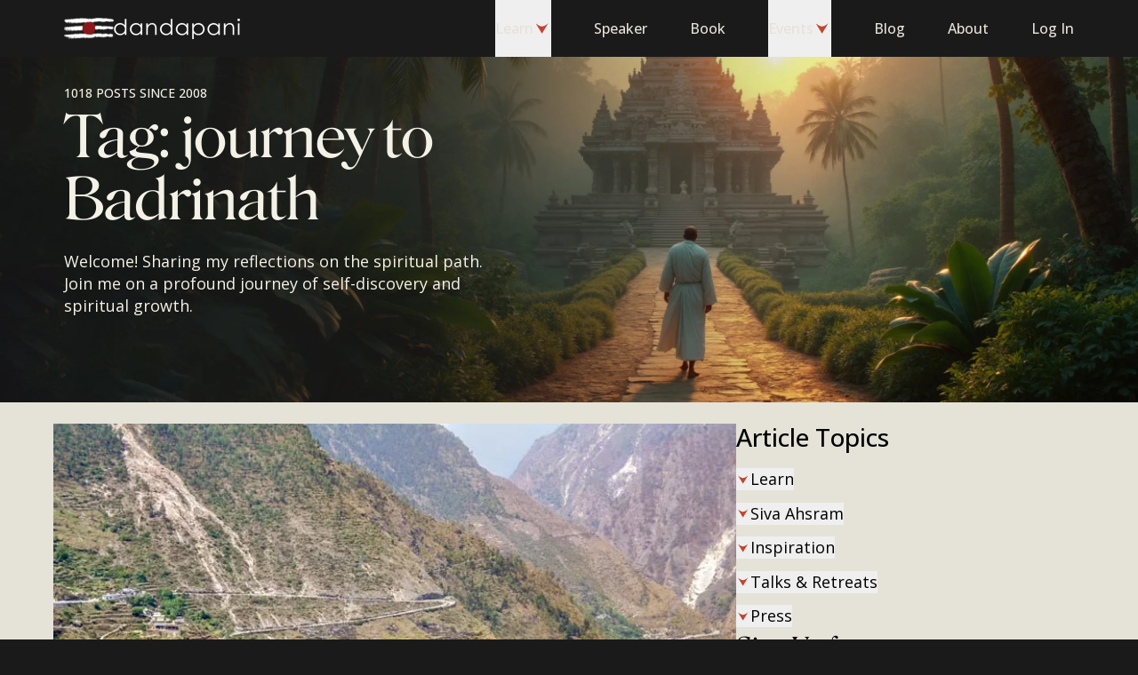

--- FILE ---
content_type: application/javascript
request_url: https://dandapani.org/_astro/use-user.Dp_PX5aV.js
body_size: 35
content:
import{u as a}from"./index.DOMIAH6E.js";import{u as n}from"./shared-api-users.DIE_Uwg6.js";import"./_sentry-release-injection-file.Codt7RnI.js";(function(){try{var e=typeof window<"u"?window:typeof global<"u"?global:typeof globalThis<"u"?globalThis:typeof self<"u"?self:{},r=new e.Error().stack;r&&(e._sentryDebugIds=e._sentryDebugIds||{},e._sentryDebugIds[r]="a85c4bbd-ae1e-43ed-a6c8-aea98e6131da",e._sentryDebugIdIdentifier="sentry-dbid-a85c4bbd-ae1e-43ed-a6c8-aea98e6131da")}catch{}})();const t="users/me";function i(e){return a(t,async()=>{const s=await n.getMe();return s.matchError()?null:s.payload},e)}export{t as a,i as u};


--- FILE ---
content_type: application/javascript
request_url: https://dandapani.org/_astro/subscribe-form.C8qAAPfH.js
body_size: 1080
content:
import{j as e}from"./jsx-runtime.DxwwlZxT.js";import{R as u,r as I}from"./index.CLy77Qa5.js";import{T as k}from"./index.DKs-9JId.js";import{T as w}from"./client.Bfwyy_1I.js";import{c as n}from"./clsx.eT0YPcGk.js";import{g as p,u as F}from"./shared-forms-use-form.Zwc2Dnl_.js";import"./_sentry-release-injection-file.Codt7RnI.js";import{r as R,u as _}from"./request.DpkCnpBq.js";import{B as L}from"./web-ui-button._-efj_RR.js";import{I as D}from"./web-ui-input.TkRYyhQ3.js";import{L as f}from"./web-ui-link.B5QhUfeh.js";import"./shared-hooks-use-toast.BOyNMaXl.js";import"./index.1z6-8jfZ.js";import"./index.C3XPpzbb.js";import"./icon.BfTvquCF.js";(function(){try{var r=typeof window<"u"?window:typeof global<"u"?global:typeof globalThis<"u"?globalThis:typeof self<"u"?self:{},s=new r.Error().stack;s&&(r._sentryDebugIds=r._sentryDebugIds||{},r._sentryDebugIds[s]="fb969a83-388d-496e-acf6-6e7f66f6c877",r._sentryDebugIdIdentifier="sentry-dbid-fb969a83-388d-496e-acf6-6e7f66f6c877")}catch{}})();function P({error:r,className:s}){const t=p(r);return t?e.jsx("p",{"aria-live":"polite",className:n("text-caption font-medium text-red-400 animate-in fade-in",s),children:t}):null}const Q=u.memo(({description:r,subscribedDescription:s,className:t,buttonLabel:b,variant:i="light",size:l="default",buttonSize:h})=>{const y=u.useRef(null),{register:x,handleSubmit:g,mapFormErrors:j,setValue:m,setError:E,formState:{isSubmitting:N,isSubmitSuccessful:S,errors:c}}=F(),v=g(async({email:a,token:d})=>{if(!d){E("root",{message:"Please verify the captcha.",type:"validate"});return}const o=await R("/v2/activecampaign_subscriptions/subscribe/",{method:"POST",body:{email:a,"cf-turnstile-response":d}});o.matchError()&&(j(o),_(o))}),T=I.useCallback(a=>{m("token",a)},[m]);return e.jsx("form",{className:n("grid transition-all",t,i==="dark"&&"text-gray-500"),onSubmit:v,children:S?e.jsxs(e.Fragment,{children:[e.jsx("p",{"aria-live":"polite",className:"mb-4 mt-2 font-serif text-3xl",children:"Thank you!"}),e.jsx("p",{"aria-live":"polite",className:"font-sans text-sm",children:s||"Your email has been added to our mailing list. We send only valuable emails to help you live a happier life. No spam — useful content only."})]}):e.jsxs(e.Fragment,{children:[e.jsx("p",{className:n("mb-5 font-sans text-base",i==="dark"&&"text-beige-500"),children:r}),e.jsx(D,{label:"Email address",placeholder:"Email",type:"email",autoComplete:"email",error:p(c.email),minLength:1,className:"mb-0.5",variant:i==="dark"?"light":"dark",size:l==="sm"?"sm":"lg",...x("email",{required:!0})}),e.jsx(k,{siteKey:w,onSuccess:T,ref:y,options:{refreshExpired:"auto",appearance:"interaction-only",size:"flexible",theme:i},className:"mb-0.5"}),e.jsx(P,{error:c.root,className:"mb-4"}),e.jsxs(L,{className:"mb-5 font-normal",type:"submit",variant:"primary",isLoading:N,size:h||l,children:[" ",b||"Subscribe"]}),e.jsxs("p",{className:"font-inter text-caption italic",children:["* By subscribing you agree with our"," ",e.jsx(f,{className:"underline",href:"/terms-and-conditions",children:"Terms and Conditions"})," ","and"," ",e.jsx(f,{className:"underline",href:"/privacy-policy",children:"Privacy Policy"}),"."]})]})})});export{Q as SubscribeForm};


--- FILE ---
content_type: application/javascript
request_url: https://dandapani.org/_astro/toaster.BMp2PoAT.js
body_size: 4827
content:
import{j as n}from"./jsx-runtime.DxwwlZxT.js";import{u as De}from"./shared-hooks-use-toast.BOyNMaXl.js";import"./_sentry-release-injection-file.Codt7RnI.js";import{r}from"./index.CLy77Qa5.js";import{r as _e}from"./index.BWXVopnh.js";import{c as Ae,d as Fe,e as H,a as h,u as je}from"./index.qUvc6cw8.js";import{u as oe}from"./index.1z6-8jfZ.js";import{c as Le}from"./index.OV7miJRu.js";import{B as Me,R as Oe,P as ke}from"./index.CeHv11ct.js";import{P as Ve}from"./index.CzPw4myW.js";import{P as S,d as Ke}from"./index.BYyKUwTw.js";import{V as se}from"./index.Dnussk2Q.js";import{c as $e}from"./index.C3XPpzbb.js";import{c as D}from"./clsx.eT0YPcGk.js";import{I as He}from"./icon.BfTvquCF.js";import"./index.h_tSQAbW.js";(function(){try{var e=typeof window<"u"?window:typeof global<"u"?global:typeof globalThis<"u"?globalThis:typeof self<"u"?self:{},t=new e.Error().stack;t&&(e._sentryDebugIds=e._sentryDebugIds||{},e._sentryDebugIds[t]="ab26749d-e060-4d00-a64e-332a74437a69",e._sentryDebugIdIdentifier="sentry-dbid-ab26749d-e060-4d00-a64e-332a74437a69")}catch{}})();var G="ToastProvider",[J,We,Ue]=Le("Toast"),[re,Rt]=Ae("Toast",[Ue]),[Xe,W]=re(G),ne=e=>{const{__scopeToast:t,label:o="Notification",duration:s=5e3,swipeDirection:d="right",swipeThreshold:u=50,children:f}=e,[v,w]=r.useState(null),[c,b]=r.useState(0),x=r.useRef(!1),_=r.useRef(!1);return o.trim()||console.error(`Invalid prop \`label\` supplied to \`${G}\`. Expected non-empty \`string\`.`),n.jsx(J.Provider,{scope:t,children:n.jsx(Xe,{scope:t,label:o,duration:s,swipeDirection:d,swipeThreshold:u,toastCount:c,viewport:v,onViewportChange:w,onToastAdd:r.useCallback(()=>b(R=>R+1),[]),onToastRemove:r.useCallback(()=>b(R=>R-1),[]),isFocusedToastEscapeKeyDownRef:x,isClosePausedRef:_,children:f})})};ne.displayName=G;var ae="ToastViewport",Ye=["F8"],B="toast.viewportPause",q="toast.viewportResume",ie=r.forwardRef((e,t)=>{const{__scopeToast:o,hotkey:s=Ye,label:d="Notifications ({hotkey})",...u}=e,f=W(ae,o),v=We(o),w=r.useRef(null),c=r.useRef(null),b=r.useRef(null),x=r.useRef(null),_=oe(t,x,f.onViewportChange),R=s.join("+").replace(/Key/g,"").replace(/Digit/g,""),N=f.toastCount>0;r.useEffect(()=>{const i=y=>{s.length!==0&&s.every(m=>y[m]||y.code===m)&&x.current?.focus()};return document.addEventListener("keydown",i),()=>document.removeEventListener("keydown",i)},[s]),r.useEffect(()=>{const i=w.current,y=x.current;if(N&&i&&y){const p=()=>{if(!f.isClosePausedRef.current){const T=new CustomEvent(B);y.dispatchEvent(T),f.isClosePausedRef.current=!0}},m=()=>{if(f.isClosePausedRef.current){const T=new CustomEvent(q);y.dispatchEvent(T),f.isClosePausedRef.current=!1}},E=T=>{!i.contains(T.relatedTarget)&&m()},g=()=>{i.contains(document.activeElement)||m()};return i.addEventListener("focusin",p),i.addEventListener("focusout",E),i.addEventListener("pointermove",p),i.addEventListener("pointerleave",g),window.addEventListener("blur",p),window.addEventListener("focus",m),()=>{i.removeEventListener("focusin",p),i.removeEventListener("focusout",E),i.removeEventListener("pointermove",p),i.removeEventListener("pointerleave",g),window.removeEventListener("blur",p),window.removeEventListener("focus",m)}}},[N,f.isClosePausedRef]);const l=r.useCallback(({tabbingDirection:i})=>{const p=v().map(m=>{const E=m.ref.current,g=[E,...nt(E)];return i==="forwards"?g:g.reverse()});return(i==="forwards"?p.reverse():p).flat()},[v]);return r.useEffect(()=>{const i=x.current;if(i){const y=p=>{const m=p.altKey||p.ctrlKey||p.metaKey;if(p.key==="Tab"&&!m){const g=document.activeElement,T=p.shiftKey;if(p.target===i&&T){c.current?.focus();return}const F=l({tabbingDirection:T?"backwards":"forwards"}),O=F.findIndex(I=>I===g);Y(F.slice(O+1))?p.preventDefault():T?c.current?.focus():b.current?.focus()}};return i.addEventListener("keydown",y),()=>i.removeEventListener("keydown",y)}},[v,l]),n.jsxs(Me,{ref:w,role:"region","aria-label":d.replace("{hotkey}",R),tabIndex:-1,style:{pointerEvents:N?void 0:"none"},children:[N&&n.jsx(z,{ref:c,onFocusFromOutsideViewport:()=>{const i=l({tabbingDirection:"forwards"});Y(i)}}),n.jsx(J.Slot,{scope:o,children:n.jsx(S.ol,{tabIndex:-1,...u,ref:_})}),N&&n.jsx(z,{ref:b,onFocusFromOutsideViewport:()=>{const i=l({tabbingDirection:"backwards"});Y(i)}})]})});ie.displayName=ae;var ce="ToastFocusProxy",z=r.forwardRef((e,t)=>{const{__scopeToast:o,onFocusFromOutsideViewport:s,...d}=e,u=W(ce,o);return n.jsx(se,{"aria-hidden":!0,tabIndex:0,...d,ref:t,style:{position:"fixed"},onFocus:f=>{const v=f.relatedTarget;!u.viewport?.contains(v)&&s()}})});z.displayName=ce;var U="Toast",Be="toast.swipeStart",qe="toast.swipeMove",ze="toast.swipeCancel",Ge="toast.swipeEnd",de=r.forwardRef((e,t)=>{const{forceMount:o,open:s,defaultOpen:d,onOpenChange:u,...f}=e,[v=!0,w]=Fe({prop:s,defaultProp:d,onChange:u});return n.jsx(Ve,{present:o||v,children:n.jsx(Ze,{open:v,...f,ref:t,onClose:()=>w(!1),onPause:H(e.onPause),onResume:H(e.onResume),onSwipeStart:h(e.onSwipeStart,c=>{c.currentTarget.setAttribute("data-swipe","start")}),onSwipeMove:h(e.onSwipeMove,c=>{const{x:b,y:x}=c.detail.delta;c.currentTarget.setAttribute("data-swipe","move"),c.currentTarget.style.setProperty("--radix-toast-swipe-move-x",`${b}px`),c.currentTarget.style.setProperty("--radix-toast-swipe-move-y",`${x}px`)}),onSwipeCancel:h(e.onSwipeCancel,c=>{c.currentTarget.setAttribute("data-swipe","cancel"),c.currentTarget.style.removeProperty("--radix-toast-swipe-move-x"),c.currentTarget.style.removeProperty("--radix-toast-swipe-move-y"),c.currentTarget.style.removeProperty("--radix-toast-swipe-end-x"),c.currentTarget.style.removeProperty("--radix-toast-swipe-end-y")}),onSwipeEnd:h(e.onSwipeEnd,c=>{const{x:b,y:x}=c.detail.delta;c.currentTarget.setAttribute("data-swipe","end"),c.currentTarget.style.removeProperty("--radix-toast-swipe-move-x"),c.currentTarget.style.removeProperty("--radix-toast-swipe-move-y"),c.currentTarget.style.setProperty("--radix-toast-swipe-end-x",`${b}px`),c.currentTarget.style.setProperty("--radix-toast-swipe-end-y",`${x}px`),w(!1)})})})});de.displayName=U;var[Je,Qe]=re(U,{onClose(){}}),Ze=r.forwardRef((e,t)=>{const{__scopeToast:o,type:s="foreground",duration:d,open:u,onClose:f,onEscapeKeyDown:v,onPause:w,onResume:c,onSwipeStart:b,onSwipeMove:x,onSwipeCancel:_,onSwipeEnd:R,...N}=e,l=W(U,o),[i,y]=r.useState(null),p=oe(t,a=>y(a)),m=r.useRef(null),E=r.useRef(null),g=d||l.duration,T=r.useRef(0),A=r.useRef(g),M=r.useRef(0),{onToastAdd:F,onToastRemove:O}=l,I=H(()=>{i?.contains(document.activeElement)&&l.viewport?.focus(),f()}),k=r.useCallback(a=>{!a||a===1/0||(window.clearTimeout(M.current),T.current=new Date().getTime(),M.current=window.setTimeout(I,a))},[I]);r.useEffect(()=>{const a=l.viewport;if(a){const P=()=>{k(A.current),c?.()},C=()=>{const j=new Date().getTime()-T.current;A.current=A.current-j,window.clearTimeout(M.current),w?.()};return a.addEventListener(B,C),a.addEventListener(q,P),()=>{a.removeEventListener(B,C),a.removeEventListener(q,P)}}},[l.viewport,g,w,c,k]),r.useEffect(()=>{u&&!l.isClosePausedRef.current&&k(g)},[u,g,l.isClosePausedRef,k]),r.useEffect(()=>(F(),()=>O()),[F,O]);const Z=r.useMemo(()=>i?we(i):null,[i]);return l.viewport?n.jsxs(n.Fragment,{children:[Z&&n.jsx(et,{__scopeToast:o,role:"status","aria-live":s==="foreground"?"assertive":"polite","aria-atomic":!0,children:Z}),n.jsx(Je,{scope:o,onClose:I,children:_e.createPortal(n.jsx(J.ItemSlot,{scope:o,children:n.jsx(Oe,{asChild:!0,onEscapeKeyDown:h(v,()=>{l.isFocusedToastEscapeKeyDownRef.current||I(),l.isFocusedToastEscapeKeyDownRef.current=!1}),children:n.jsx(S.li,{role:"status","aria-live":"off","aria-atomic":!0,tabIndex:0,"data-state":u?"open":"closed","data-swipe-direction":l.swipeDirection,...N,ref:p,style:{userSelect:"none",touchAction:"none",...e.style},onKeyDown:h(e.onKeyDown,a=>{a.key==="Escape"&&(v?.(a.nativeEvent),a.nativeEvent.defaultPrevented||(l.isFocusedToastEscapeKeyDownRef.current=!0,I()))}),onPointerDown:h(e.onPointerDown,a=>{a.button===0&&(m.current={x:a.clientX,y:a.clientY})}),onPointerMove:h(e.onPointerMove,a=>{if(!m.current)return;const P=a.clientX-m.current.x,C=a.clientY-m.current.y,j=!!E.current,L=["left","right"].includes(l.swipeDirection),V=["left","up"].includes(l.swipeDirection)?Math.min:Math.max,Ie=L?V(0,P):0,Se=L?0:V(0,C),X=a.pointerType==="touch"?10:2,K={x:Ie,y:Se},ee={originalEvent:a,delta:K};j?(E.current=K,$(qe,x,ee,{discrete:!1})):te(K,l.swipeDirection,X)?(E.current=K,$(Be,b,ee,{discrete:!1}),a.target.setPointerCapture(a.pointerId)):(Math.abs(P)>X||Math.abs(C)>X)&&(m.current=null)}),onPointerUp:h(e.onPointerUp,a=>{const P=E.current,C=a.target;if(C.hasPointerCapture(a.pointerId)&&C.releasePointerCapture(a.pointerId),E.current=null,m.current=null,P){const j=a.currentTarget,L={originalEvent:a,delta:P};te(P,l.swipeDirection,l.swipeThreshold)?$(Ge,R,L,{discrete:!0}):$(ze,_,L,{discrete:!0}),j.addEventListener("click",V=>V.preventDefault(),{once:!0})}})})})}),l.viewport)})]}):null}),et=e=>{const{__scopeToast:t,children:o,...s}=e,d=W(U,t),[u,f]=r.useState(!1),[v,w]=r.useState(!1);return st(()=>f(!0)),r.useEffect(()=>{const c=window.setTimeout(()=>w(!0),1e3);return()=>window.clearTimeout(c)},[]),v?null:n.jsx(ke,{asChild:!0,children:n.jsx(se,{...s,children:u&&n.jsxs(n.Fragment,{children:[d.label," ",o]})})})},tt="ToastTitle",ue=r.forwardRef((e,t)=>{const{__scopeToast:o,...s}=e;return n.jsx(S.div,{...s,ref:t})});ue.displayName=tt;var ot="ToastDescription",le=r.forwardRef((e,t)=>{const{__scopeToast:o,...s}=e;return n.jsx(S.div,{...s,ref:t})});le.displayName=ot;var fe="ToastAction",pe=r.forwardRef((e,t)=>{const{altText:o,...s}=e;return o.trim()?n.jsx(ve,{altText:o,asChild:!0,children:n.jsx(Q,{...s,ref:t})}):(console.error(`Invalid prop \`altText\` supplied to \`${fe}\`. Expected non-empty \`string\`.`),null)});pe.displayName=fe;var me="ToastClose",Q=r.forwardRef((e,t)=>{const{__scopeToast:o,...s}=e,d=Qe(me,o);return n.jsx(ve,{asChild:!0,children:n.jsx(S.button,{type:"button",...s,ref:t,onClick:h(e.onClick,d.onClose)})})});Q.displayName=me;var ve=r.forwardRef((e,t)=>{const{__scopeToast:o,altText:s,...d}=e;return n.jsx(S.div,{"data-radix-toast-announce-exclude":"","data-radix-toast-announce-alt":s||void 0,...d,ref:t})});function we(e){const t=[];return Array.from(e.childNodes).forEach(s=>{if(s.nodeType===s.TEXT_NODE&&s.textContent&&t.push(s.textContent),rt(s)){const d=s.ariaHidden||s.hidden||s.style.display==="none",u=s.dataset.radixToastAnnounceExclude==="";if(!d)if(u){const f=s.dataset.radixToastAnnounceAlt;f&&t.push(f)}else t.push(...we(s))}}),t}function $(e,t,o,{discrete:s}){const d=o.originalEvent.currentTarget,u=new CustomEvent(e,{bubbles:!0,cancelable:!0,detail:o});t&&d.addEventListener(e,t,{once:!0}),s?Ke(d,u):d.dispatchEvent(u)}var te=(e,t,o=0)=>{const s=Math.abs(e.x),d=Math.abs(e.y),u=s>d;return t==="left"||t==="right"?u&&s>o:!u&&d>o};function st(e=()=>{}){const t=H(e);je(()=>{let o=0,s=0;return o=window.requestAnimationFrame(()=>s=window.requestAnimationFrame(t)),()=>{window.cancelAnimationFrame(o),window.cancelAnimationFrame(s)}},[t])}function rt(e){return e.nodeType===e.ELEMENT_NODE}function nt(e){const t=[],o=document.createTreeWalker(e,NodeFilter.SHOW_ELEMENT,{acceptNode:s=>{const d=s.tagName==="INPUT"&&s.type==="hidden";return s.disabled||s.hidden||d?NodeFilter.FILTER_SKIP:s.tabIndex>=0?NodeFilter.FILTER_ACCEPT:NodeFilter.FILTER_SKIP}});for(;o.nextNode();)t.push(o.currentNode);return t}function Y(e){const t=document.activeElement;return e.some(o=>o===t?!0:(o.focus(),document.activeElement!==t))}var at=ne,Te=ie,xe=de,ye=ue,Ee=le,ge=pe,be=Q;const it=at,he=r.forwardRef(({className:e,...t},o)=>n.jsx(Te,{ref:o,className:D("fixed top-0 z-[100] flex max-h-screen w-full flex-col-reverse p-4 sm:bottom-0 sm:right-0 sm:top-auto sm:flex-col md:max-w-[420px]",e),...t}));he.displayName=Te.displayName;const ct=$e("group pointer-events-auto relative flex w-full items-center justify-between space-x-4 overflow-hidden rounded-sm border border-gray-700 bg-gray-100 p-6 pr-8 shadow-lg transition-all data-[swipe=cancel]:translate-x-0 data-[swipe=end]:translate-x-[var(--radix-toast-swipe-end-x)] data-[swipe=move]:translate-x-[var(--radix-toast-swipe-move-x)] data-[swipe=move]:transition-none data-[state=open]:animate-in data-[state=closed]:animate-out data-[swipe=end]:animate-out data-[state=closed]:fade-out-80 data-[state=closed]:slide-out-to-right-full data-[state=open]:slide-in-from-top-full data-[state=open]:sm:slide-in-from-bottom-full",{variants:{variant:{default:"bg-background text-foreground border",destructive:"destructive border-destructive bg-destructive text-destructive-foreground group"}},defaultVariants:{variant:"default"}}),Pe=r.forwardRef(({className:e,variant:t,...o},s)=>n.jsx(xe,{ref:s,className:D(ct({variant:t}),e),...o}));Pe.displayName=xe.displayName;const dt=r.forwardRef(({className:e,...t},o)=>n.jsx(ge,{ref:o,className:D("group-[.destructive]:border-muted/40 group-[.destructive]:hover:border-destructive/30 group-[.destructive]:hover:bg-destructive group-[.destructive]:hover:text-destructive-foreground group-[.destructive]:focus:ring-destructive text-sm inline-flex h-8 shrink-0 items-center justify-center rounded-md border bg-transparent px-3 font-medium ring-offset-2 transition-colors hover:bg-gray-600 focus:outline-none focus:ring-2 focus:ring-ring focus:ring-offset-2 disabled:pointer-events-none disabled:opacity-50",e),...t}));dt.displayName=ge.displayName;const Ce=r.forwardRef(({className:e,...t},o)=>n.jsx(be,{ref:o,className:D("absolute right-2 top-2 rounded-full bg-red-500 p-1 text-gray-500 transition-opacity hover:opacity-90 focus:ring-4 group-focus:ring-gray-900",e),"toast-close":"",...t,children:n.jsx(He,{icon:"cross",className:"h-4 w-4"})}));Ce.displayName=be.displayName;const Re=r.forwardRef(({className:e,...t},o)=>n.jsx(ye,{ref:o,className:D("text-sm font-semibold",e),...t}));Re.displayName=ye.displayName;const Ne=r.forwardRef(({className:e,...t},o)=>n.jsx(Ee,{ref:o,className:D("text-sm",e),...t}));Ne.displayName=Ee.displayName;function Nt(){const{toasts:e}=De();return n.jsxs(it,{children:[e.map(function({id:t,title:o,description:s,state:d,...u}){return n.jsxs(Pe,{variant:d==="error"?"destructive":"default",...u,children:[n.jsxs("div",{className:"grid gap-1",children:[o&&n.jsx(Re,{children:o}),s&&n.jsx(Ne,{children:s})]}),n.jsx(Ce,{})]},t)}),n.jsx(he,{})]})}export{Nt as Toaster};


--- FILE ---
content_type: application/javascript
request_url: https://dandapani.org/_astro/sidebar-email-subscription-form.tQIqQjs2.js
body_size: 407
content:
import{j as i}from"./jsx-runtime.DxwwlZxT.js";import{R as o}from"./index.CLy77Qa5.js";import{c as t}from"./clsx.eT0YPcGk.js";import{SubscribeForm as s}from"./subscribe-form.C8qAAPfH.js";import"./_sentry-release-injection-file.Codt7RnI.js";import"./index.DKs-9JId.js";import"./client.Bfwyy_1I.js";import"./shared-forms-use-form.Zwc2Dnl_.js";import"./shared-hooks-use-toast.BOyNMaXl.js";import"./request.DpkCnpBq.js";import"./web-ui-button._-efj_RR.js";import"./index.1z6-8jfZ.js";import"./index.C3XPpzbb.js";import"./web-ui-link.B5QhUfeh.js";import"./web-ui-input.TkRYyhQ3.js";import"./icon.BfTvquCF.js";(function(){try{var e=typeof window<"u"?window:typeof global<"u"?global:typeof globalThis<"u"?globalThis:typeof self<"u"?self:{},r=new e.Error().stack;r&&(e._sentryDebugIds=e._sentryDebugIds||{},e._sentryDebugIds[r]="4dd1e943-1bc0-4c89-8c7e-17671a297e5d",e._sentryDebugIdIdentifier="sentry-dbid-4dd1e943-1bc0-4c89-8c7e-17671a297e5d")}catch{}})();const S=o.memo(({className:e})=>i.jsxs("div",{className:t("grid gap-2 transition-all",e),children:[i.jsxs("h3",{className:"font-serif text-3xl/9 sm:leading-[3rem] lg:leading-[2.5rem]",children:["Sign Up for",i.jsx("br",{}),"Weekly Wisdom"]}),i.jsx(s,{description:"Sign up for my free weekly emails and receive insights, teachings, & spiritual tools to live with purpose and joy."})]}));export{S as SidebarEmailSubscriptionForm};


--- FILE ---
content_type: application/javascript
request_url: https://dandapani.org/_astro/ElevenLabsWidget.DITeVqmu.js
body_size: 489
content:
import{j as s}from"./jsx-runtime.DxwwlZxT.js";import{r as a}from"./index.CLy77Qa5.js";import{c as l}from"./client.tH4YO_0x.js";import"./_sentry-release-injection-file.Codt7RnI.js";import"./index.h_tSQAbW.js";(function(){try{var e=typeof window<"u"?window:typeof global<"u"?global:typeof globalThis<"u"?globalThis:typeof self<"u"?self:{},i=new e.Error().stack;i&&(e._sentryDebugIds=e._sentryDebugIds||{},e._sentryDebugIds[i]="f69f8cec-3b73-438d-9ac6-fedf3dc0b2c1",e._sentryDebugIdIdentifier="sentry-dbid-f69f8cec-3b73-438d-9ac6-fedf3dc0b2c1")}catch{}})();function y(){const[e,i]=a.useState(!0);a.useEffect(()=>{if(!document.querySelector("script[data-el-widget]")){const t=document.createElement("script");t.src="https://unpkg.com/@elevenlabs/convai-widget-embed",t.async=!0,t.type="text/javascript",t.setAttribute("data-el-widget","true"),document.body.appendChild(t)}},[]),a.useEffect(()=>{if(!e)return;const t=window.setInterval(()=>{const d=document.querySelector("elevenlabs-convai");if(!d)return;const c=d.getAttribute("variant"),r=d.shadowRoot?.querySelector("div > div");if(r&&!r.querySelector("#shadow-close-btn")){const o=document.createElement("div");o.id="shadow-close-btn",c==="full"&&(o.style.position="absolute",o.style.top="6px",o.style.right="6px",r.style.position="relative"),r.appendChild(o),l.createRoot(o).render(s.jsx("button",{onClick:()=>i(!1),className:"h-7 w-7 cursor-pointer rounded-full border border-black/15 bg-white text-center shadow-md",children:"×"}))}},500);return()=>window.clearInterval(t)},[e]);let n="tiny";return window.innerWidth>=640&&(window.innerWidth>=1200?n="full":n="compact"),s.jsxs("div",{children:[!e&&s.jsx("button",{"aria-label":"Open voice assistant",onClick:()=>i(!0),className:"fixed bottom-4 right-4 z-[9999] cursor-pointer rounded-full border border-black/15 bg-white px-3.5 py-2 text-sm shadow-md",children:"Talk to me"}),s.jsx("elevenlabs-convai",{"agent-id":"agent_01jz4z2v4qf3a89ybn3zrdjmz9",style:{visibility:e?"visible":"hidden"},variant:n})]})}export{y as default};


--- FILE ---
content_type: application/javascript
request_url: https://dandapani.org/_astro/medium.CuD5dH42.js
body_size: 415
content:
import{r as s}from"./index.CLy77Qa5.js";import{_ as y}from"./tslib.es6.8wtlovXw.js";(function(){try{var n=typeof window<"u"?window:typeof global<"u"?global:typeof globalThis<"u"?globalThis:typeof self<"u"?self:{},u=new n.Error().stack;u&&(n._sentryDebugIds=n._sentryDebugIds||{},n._sentryDebugIds[u]="d7f720ec-1457-41e1-acc6-59a4957333c1",n._sentryDebugIdIdentifier="sentry-dbid-d7f720ec-1457-41e1-acc6-59a4957333c1")}catch{}})();function o(n,u){return typeof n=="function"?n(u):n&&(n.current=u),n}function m(n,u){var e=s.useState(function(){return{value:n,callback:u,facade:{get current(){return e.value},set current(r){var f=e.value;f!==r&&(e.value=r,e.callback(r,f))}}}})[0];return e.callback=u,e.facade}var p=typeof window<"u"?s.useLayoutEffect:s.useEffect,l=new WeakMap;function w(n,u){var e=m(null,function(r){return n.forEach(function(f){return o(f,r)})});return p(function(){var r=l.get(e);if(r){var f=new Set(r),i=new Set(n),t=e.current;f.forEach(function(a){i.has(a)||o(a,null)}),i.forEach(function(a){f.has(a)||o(a,t)})}l.set(e,n)},[n]),e}function h(n){return n}function g(n,u){u===void 0&&(u=h);var e=[],r=!1,f={read:function(){if(r)throw new Error("Sidecar: could not `read` from an `assigned` medium. `read` could be used only with `useMedium`.");return e.length?e[e.length-1]:n},useMedium:function(i){var t=u(i,r);return e.push(t),function(){e=e.filter(function(a){return a!==t})}},assignSyncMedium:function(i){for(r=!0;e.length;){var t=e;e=[],t.forEach(i)}e={push:function(a){return i(a)},filter:function(){return e}}},assignMedium:function(i){r=!0;var t=[];if(e.length){var a=e;e=[],a.forEach(i),t=e}var v=function(){var c=t;t=[],c.forEach(i)},d=function(){return Promise.resolve().then(v)};d(),e={push:function(c){t.push(c),d()},filter:function(c){return t=t.filter(c),e}}}};return f}function M(n,u){return u===void 0&&(u=h),g(n,u)}function I(n){n===void 0&&(n={});var u=g(null);return u.options=y({async:!0,ssr:!1},n),u}export{M as a,I as c,w as u};


--- FILE ---
content_type: application/javascript
request_url: https://dandapani.org/_astro/cookie-consent.astro_astro_type_script_index_0_lang.BE-tDZRA.js
body_size: 10660
content:
import{R as Xe}from"./module.BCB2nRvx.js";import"./_sentry-release-injection-file.Codt7RnI.js";(function(){try{var t=typeof window<"u"?window:typeof global<"u"?global:typeof globalThis<"u"?globalThis:typeof self<"u"?self:{},n=new t.Error().stack;n&&(t._sentryDebugIds=t._sentryDebugIds||{},t._sentryDebugIds[n]="09cb6360-740b-4710-a1a7-57703a68334d",t._sentryDebugIdIdentifier="sentry-dbid-09cb6360-740b-4710-a1a7-57703a68334d")}catch{}})();/*!
* CookieConsent 3.1.0
* https://github.com/orestbida/cookieconsent
* Author Orest Bida
* Released under the MIT License
*/const ot="opt-in",we="opt-out",nt="show--consent",at="show--preferences",Ue="disable--interaction",Le="data-category",L="div",U="button",W="aria-hidden",ve="btn-group",N="click",ge="data-role",Ee="consentModal",Ye="preferencesModal";class Tt{constructor(){this.t={mode:ot,revision:0,autoShow:!0,lazyHtmlGeneration:!0,autoClearCookies:!0,manageScriptTags:!0,hideFromBots:!0,cookie:{name:"cc_cookie",expiresAfterDays:182,domain:"",path:"/",secure:!0,sameSite:"Lax"}},this.o={i:{},l:"",_:{},u:{},p:{},m:[],v:!1,h:null,C:null,S:null,M:"",D:!0,T:!1,k:!1,A:!1,N:!1,H:[],V:!1,I:!0,L:[],j:!1,F:"",P:!1,O:[],R:[],B:[],$:[],G:!1,J:!1,U:!1,q:[],K:[],W:[],X:{},Y:{},Z:{},ee:{},te:{},oe:[]},this.ne={ae:{},se:{}},this.ce={},this.re={ie:"cc:onFirstConsent",le:"cc:onConsent",de:"cc:onChange",fe:"cc:onModalShow",_e:"cc:onModalHide",ue:"cc:onModalReady"}}}const a=new Tt,st=(t,n)=>t.indexOf(n),M=(t,n)=>st(t,n)!==-1,De=t=>Array.isArray(t),me=t=>typeof t=="string",Re=t=>!!t&&typeof t=="object"&&!De(t),z=t=>typeof t=="function",de=t=>Object.keys(t),rt=t=>Array.from(new Set(t)),Me=()=>document.activeElement,he=t=>t.preventDefault(),Ze=(t,n)=>t.querySelectorAll(n),u=t=>{const n=document.createElement(t);return t===U&&(n.type=t),n},w=(t,n,o)=>t.setAttribute(n,o),He=(t,n,o)=>{t.removeAttribute(o?"data-"+n:n)},Se=(t,n,o)=>t.getAttribute(o?"data-"+n:n),d=(t,n)=>t.appendChild(n),x=(t,n)=>t.classList.add(n),j=(t,n)=>x(t,"cm__"+n),S=(t,n)=>x(t,"pm__"+n),re=(t,n)=>t.classList.remove(n),se=t=>{if(typeof t!="object")return t;if(t instanceof Date)return new Date(t.getTime());let n=Array.isArray(t)?[]:{};for(let o in t){let e=t[o];n[o]=se(e)}return n},We=(t,n)=>dispatchEvent(new CustomEvent(t,{detail:n})),H=(t,n,o,e)=>{t.addEventListener(n,o),e&&a.o.m.push({pe:t,ge:n,me:o})},Lt=()=>{const t=a.t.cookie.expiresAfterDays;return z(t)?t(a.o.F):t},Pe=(t,n)=>{const o=t||[],e=n||[];return o.filter(h=>!M(e,h)).concat(e.filter(h=>!M(o,h)))},it=t=>{a.o.R=rt(t),a.o.F=(()=>{let n="custom";const{R:o,O:e,B:h}=a.o,f=o.length;return f===e.length?n="all":f===h.length&&(n="necessary"),n})()},ct=(t,n,o,e)=>{const h="accept-",{show:f,showPreferences:g,hide:s,hidePreferences:r,acceptCategory:c}=n,b=t||document,i=y=>Ze(b,`[data-cc="${y}"]`),p=(y,v)=>{he(y),c(v),r(),s()},m=i("show-preferencesModal"),l=i("show-consentModal"),k=i(h+"all"),C=i(h+"necessary"),_=i(h+"custom"),T=a.t.lazyHtmlGeneration;for(const y of m)w(y,"aria-haspopup","dialog"),H(y,N,v=>{he(v),g()}),T&&(H(y,"mouseenter",v=>{he(v),a.o.N||o(n,e)},!0),H(y,"focus",()=>{a.o.N||o(n,e)}));for(let y of l)w(y,"aria-haspopup","dialog"),H(y,N,v=>{he(v),f(!0)},!0);for(let y of k)H(y,N,v=>{p(v,"all")},!0);for(let y of _)H(y,N,v=>{p(v)},!0);for(let y of C)H(y,N,v=>{p(v,[])},!0)},V=(t,n)=>{t&&(n&&(t.tabIndex=-1),t.focus(),n&&t.removeAttribute("tabindex"))},lt=(t,n)=>{const o=e=>{e.target.removeEventListener("transitionend",o),e.propertyName==="opacity"&&getComputedStyle(t).opacity==="1"&&V((h=>h===1?a.ne.be:a.ne.ve)(n))};H(t,"transitionend",o)};let ze;const dt=t=>{clearTimeout(ze),t?x(a.ne.ye,Ue):ze=setTimeout(()=>{re(a.ne.ye,Ue)},500)},Mt=["M 19.5 4.5 L 4.5 19.5 M 4.5 4.501 L 19.5 19.5","M 3.572 13.406 L 8.281 18.115 L 20.428 5.885","M 21.999 6.94 L 11.639 17.18 L 2.001 6.82 "],Ce=(t=0,n=1.5)=>`<svg viewBox="0 0 24 24" stroke-width="${n}"><path d="${Mt[t]}"/></svg>`,ut=t=>{const n=a.ne,o=a.o;(e=>{const h=e===n.he,f=o.i.disablePageInteraction?n.ye:h?n.Ce:n.ye;H(f,"keydown",g=>{if(g.key!=="Tab"||!(h?o.k&&!o.A:o.A))return;const s=Me(),r=h?o.q:o.K;r.length!==0&&(g.shiftKey?s!==r[0]&&e.contains(s)||(he(g),V(r[1])):s!==r[1]&&e.contains(s)||(he(g),V(r[0])))},!0)})(t)},xt=["[href]",U,"input","details","[tabindex]"].map(t=>t+':not([tabindex="-1"])').join(","),ft=t=>{const{o:n,ne:o}=a,e=(h,f)=>{const g=Ze(h,xt);f[0]=g[0],f[1]=g[g.length-1]};t===1&&n.T&&e(o.he,n.q),t===2&&n.N&&e(o.we,n.K)},K=(t,n,o)=>{const{de:e,le:h,ie:f,_e:g,ue:s,fe:r}=a.ce,c=a.re;if(n){const i={modalName:n};return t===c.fe?z(r)&&r(i):t===c._e?z(g)&&g(i):(i.modal=o,z(s)&&s(i)),We(t,i)}const b={cookie:a.o.p};t===c.ie?z(f)&&f(se(b)):t===c.le?z(h)&&h(se(b)):(b.changedCategories=a.o.L,b.changedServices=a.o.ee,z(e)&&e(se(b))),We(t,se(b))},xe=(t,n)=>{try{return t()}catch(o){return!n&&console.warn("CookieConsent:",o),!1}},Ne=t=>{const{Y:n,ee:o,O:e,X:h,oe:f,p:g,L:s}=a.o;for(const i of e){const p=o[i]||n[i]||[];for(const m of p){const l=h[i][m];if(!l)continue;const{onAccept:k,onReject:C}=l;!l.Se&&M(n[i],m)?(l.Se=!0,z(k)&&k()):l.Se&&!M(n[i],m)&&(l.Se=!1,z(C)&&C())}}if(!a.t.manageScriptTags)return;const r=f,c=t||g.categories||[],b=(i,p)=>{if(p>=i.length)return;const m=f[p];if(m.xe)return b(i,p+1);const l=m.Me,k=m.De,C=m.Te,_=M(c,k),T=!!C&&M(n[k],C);if(!C&&!m.ke&&_||!C&&m.ke&&!_&&M(s,k)||C&&!m.ke&&T||C&&m.ke&&!T&&M(o[k]||[],C)){m.xe=!0;const y=Se(l,"type",!0);He(l,"type",!!y),He(l,Le);let v=Se(l,"src",!0);v&&He(l,"src",!0);const I=u("script");I.textContent=l.innerHTML;for(const{nodeName:D}of l.attributes)w(I,D,l[D]||Se(l,D));y&&(I.type=y),v?I.src=v:v=l.src;const B=!!v&&(!y||["text/javascript","module"].includes(y));if(B&&(I.onload=I.onerror=()=>{b(i,++p)}),l.replaceWith(I),B)return}b(i,++p)};b(r,0)},Te="bottom",je="left",pt="center",qe="right",Be="inline",ht="wide",gt="pm--",Oe=["middle","top",Te],Ve=[je,pt,qe],Dt={box:{Ee:[ht,Be],Ae:Oe,Ne:Ve,He:Te,Ve:qe},cloud:{Ee:[Be],Ae:Oe,Ne:Ve,He:Te,Ve:pt},bar:{Ee:[Be],Ae:Oe.slice(1),Ne:[],He:Te,Ve:""}},It={box:{Ee:[],Ae:[],Ne:[],He:"",Ve:""},bar:{Ee:[ht],Ae:[],Ne:[je,qe],He:"",Ve:je}},mt=t=>{const n=a.o.i.guiOptions,o=n&&n.consentModal,e=n&&n.preferencesModal;t===0&&Ke(a.ne.he,Dt,o,"cm--","box","cm"),t===1&&Ke(a.ne.we,It,e,gt,"box","pm")},Ke=(t,n,o,e,h,f)=>{t.className=f;const g=o&&o.layout,s=o&&o.position,r=o&&o.flipButtons,c=!o||o.equalWeightButtons!==!1,b=g&&g.split(" ")||[],i=b[0],p=b[1],m=i in n?i:h,l=n[m],k=M(l.Ee,p)&&p,C=s&&s.split(" ")||[],_=C[0],T=e===gt?C[0]:C[1],y=M(l.Ae,_)?_:l.He,v=M(l.Ne,T)?T:l.Ve,I=D=>{D&&x(t,e+D)};I(m),I(k),I(y),I(v),r&&I("flip");const B=f+"__btn--secondary";if(f==="cm"){const{Ie:D,Le:E}=a.ne;D&&(c?re(D,B):x(D,B)),E&&(c?re(E,B):x(E,B))}else{const{je:D}=a.ne;D&&(c?re(D,B):x(D,B))}},_e=(t,n)=>{const o=a.o,e=a.ne,{hide:h,hidePreferences:f,acceptCategory:g}=t,s=v=>{g(v),f(),h()},r=o.u&&o.u.preferencesModal;if(!r)return;const c=r.title,b=r.closeIconLabel,i=r.acceptAllBtn,p=r.acceptNecessaryBtn,m=r.savePreferencesBtn,l=r.sections||[],k=i||p||m;if(e.Fe)e.Pe=u(L),S(e.Pe,"body");else{e.Fe=u(L),x(e.Fe,"pm-wrapper");const v=u("div");x(v,"pm-overlay"),d(e.Fe,v),H(v,N,f),e.we=u(L),x(e.we,"pm"),w(e.we,"role","dialog"),w(e.we,W,!0),w(e.we,"aria-modal",!0),w(e.we,"aria-labelledby","pm__title"),H(e.ye,"keydown",I=>{I.keyCode===27&&f()},!0),e.Oe=u(L),S(e.Oe,"header"),e.Re=u("h2"),S(e.Re,"title"),e.Re.id="pm__title",e.Be=u(U),S(e.Be,"close-btn"),w(e.Be,"aria-label",r.closeIconLabel||""),H(e.Be,N,f),e.$e=u("span"),e.$e.innerHTML=Ce(),d(e.Be,e.$e),e.Ge=u(L),S(e.Ge,"body"),e.Je=u(L),S(e.Je,"footer");var C=u(L);x(C,"btns");var _=u(L),T=u(L);S(_,ve),S(T,ve),d(e.Je,_),d(e.Je,T),d(e.Oe,e.Re),d(e.Oe,e.Be),e.ve=u(L),w(e.ve,"tabIndex",-1),d(e.we,e.ve),d(e.we,e.Oe),d(e.we,e.Ge),k&&d(e.we,e.Je),d(e.Fe,e.we)}let y;c&&(e.Re.innerHTML=c,b&&w(e.Be,"aria-label",b)),l.forEach((v,I)=>{const B=v.title,D=v.description,E=v.linkedCategory,ue=E&&o.P[E],ie=v.cookieTable,F=ie&&ie.body,ee=ie&&ie.caption,$=F&&F.length>0,A=!!ue,Y=A&&o.X[E],te=Re(Y)&&de(Y)||[],O=A&&(!!D||!!$||de(Y).length>0);var X=u(L);if(S(X,"section"),O||D){var J=u(L);S(J,"section-desc-wrapper")}let oe=te.length;if(O&&oe>0){const R=u(L);S(R,"section-services");for(const G of te){const P=Y[G],Z=P&&P.label||G,ce=u(L),le=u(L),ye=u(L),fe=u(L);S(ce,"service"),S(fe,"service-title"),S(le,"service-header"),S(ye,"service-icon");const Q=Qe(Z,G,ue,!0,E);fe.innerHTML=Z,d(le,ye),d(le,fe),d(ce,le),d(ce,Q),d(R,ce)}d(J,R)}if(B){var ne=u(L),q=u(A?U:L);if(S(ne,"section-title-wrapper"),S(q,"section-title"),q.innerHTML=B,d(ne,q),A){const R=u("span");R.innerHTML=Ce(2,3.5),S(R,"section-arrow"),d(ne,R),X.className+="--toggle";const G=Qe(B,E,ue);let P=r.serviceCounterLabel;if(oe>0&&me(P)){let Z=u("span");S(Z,"badge"),S(Z,"service-counter"),w(Z,W,!0),w(Z,"data-servicecounter",oe),P&&(P=P.split("|"),P=P.length>1&&oe>1?P[1]:P[0],w(Z,"data-counterlabel",P)),Z.innerHTML=oe+(P?" "+P:""),d(q,Z)}if(O){S(X,"section--expandable");var Fe=E+"-desc";w(q,"aria-expanded",!1),w(q,"aria-controls",Fe)}d(ne,G)}else w(q,"role","heading"),w(q,"aria-level","3");d(X,ne)}if(D){var Ie=u("p");S(Ie,"section-desc"),Ie.innerHTML=D,d(J,Ie)}if(O&&(w(J,W,"true"),J.id=Fe,((R,G,P)=>{H(q,N,()=>{G.classList.contains("is-expanded")?(re(G,"is-expanded"),w(P,"aria-expanded","false"),w(R,W,"true")):(x(G,"is-expanded"),w(P,"aria-expanded","true"),w(R,W,"false"))})})(J,X,q),$)){const R=u("table"),G=u("thead"),P=u("tbody");if(ee){const Q=u("caption");S(Q,"table-caption"),Q.innerHTML=ee,R.appendChild(Q)}S(R,"section-table"),S(G,"table-head"),S(P,"table-body");const Z=ie.headers,ce=de(Z),le=e.Ue.createDocumentFragment(),ye=u("tr");for(const Q of ce){const pe=Z[Q],ae=u("th");ae.id="cc__row-"+pe+I,w(ae,"scope","col"),S(ae,"table-th"),ae.innerHTML=pe,d(le,ae)}d(ye,le),d(G,ye);const fe=e.Ue.createDocumentFragment();for(const Q of F){const pe=u("tr");S(pe,"table-tr");for(const ae of ce){const $e=Z[ae],St=Q[ae],be=u("td"),Je=u(L);S(be,"table-td"),w(be,"data-column",$e),w(be,"headers","cc__row-"+$e+I),Je.insertAdjacentHTML("beforeend",St),d(be,Je),d(pe,be)}d(fe,pe)}d(P,fe),d(R,G),d(R,P),d(J,R)}(O||D)&&d(X,J);const _t=e.Pe||e.Ge;A?(y||(y=u(L),S(y,"section-toggles")),y.appendChild(X)):y=null,d(_t,y||X)}),i&&(e.ze||(e.ze=u(U),S(e.ze,"btn"),w(e.ze,ge,"all"),d(_,e.ze),H(e.ze,N,()=>s("all"))),e.ze.innerHTML=i),p&&(e.je||(e.je=u(U),S(e.je,"btn"),w(e.je,ge,"necessary"),d(_,e.je),H(e.je,N,()=>s([]))),e.je.innerHTML=p),m&&(e.qe||(e.qe=u(U),S(e.qe,"btn"),S(e.qe,"btn--secondary"),w(e.qe,ge,"save"),d(T,e.qe),H(e.qe,N,()=>s())),e.qe.innerHTML=m),e.Pe&&(e.we.replaceChild(e.Pe,e.Ge),e.Ge=e.Pe),mt(1),o.N||(o.N=!0,K(a.re.ue,Ye,e.we),n(t),d(e.Ce,e.Fe),ut(e.we),setTimeout(()=>x(e.Fe,"cc--anim"),100)),ft(2)};function Qe(t,n,o,e,h){const f=a.o,g=a.ne,s=u("label"),r=u("input"),c=u("span"),b=u("span"),i=u("span"),p=u("span"),m=u("span");if(p.innerHTML=Ce(1,3),m.innerHTML=Ce(0,3),r.type="checkbox",x(s,"section__toggle-wrapper"),x(r,"section__toggle"),x(p,"toggle__icon-on"),x(m,"toggle__icon-off"),x(c,"toggle__icon"),x(b,"toggle__icon-circle"),x(i,"toggle__label"),w(c,W,"true"),e?(x(s,"toggle-service"),w(r,Le,h),g.se[h][n]=r):g.ae[n]=r,e?(l=>{H(r,"change",()=>{const k=g.se[l],C=g.ae[l];f.Z[l]=[];for(let _ in k){const T=k[_];T.checked&&f.Z[l].push(T.value)}C.checked=f.Z[l].length>0})})(h):(l=>{H(r,N,()=>{const k=g.se[l],C=r.checked;f.Z[l]=[];for(let _ in k)k[_].checked=C,C&&f.Z[l].push(_)})})(n),r.value=n,i.textContent=t.replace(/<.*>.*<\/.*>/gm,""),d(b,m),d(b,p),d(c,b),f.D)(o.readOnly||o.enabled)&&(r.checked=!0);else if(e){const l=f.Y[h];r.checked=o.readOnly||M(l,n)}else M(f.R,n)&&(r.checked=!0);return o.readOnly&&(r.disabled=!0),d(s,r),d(s,c),d(s,i),s}const Ae=()=>{const t=u("span");return a.ne.Ke||(a.ne.Ke=t),t},yt=(t,n)=>{const o=a.o,e=a.ne,{hide:h,showPreferences:f,acceptCategory:g}=t,s=o.u&&o.u.consentModal;if(!s)return;const r=s.acceptAllBtn,c=s.acceptNecessaryBtn,b=s.showPreferencesBtn,i=s.closeIconLabel,p=s.footer,m=s.label,l=s.title,k=_=>{h(),g(_)};if(!e.Qe){e.Qe=u(L),e.he=u(L),e.We=u(L),e.Xe=u(L),e.Ye=u(L),x(e.Qe,"cm-wrapper"),x(e.he,"cm"),j(e.We,"body"),j(e.Xe,"texts"),j(e.Ye,"btns"),w(e.he,"role","dialog"),w(e.he,"aria-modal","true"),w(e.he,W,"false"),w(e.he,"aria-describedby","cm__desc"),m?w(e.he,"aria-label",m):l&&w(e.he,"aria-labelledby","cm__title");const _="box",T=o.i.guiOptions,y=T&&T.consentModal,v=(y&&y.layout||_).split(" ")[0]===_;l&&i&&v&&(e.Le||(e.Le=u(U),e.Le.innerHTML=Ce(),j(e.Le,"btn"),j(e.Le,"btn--close"),H(e.Le,N,()=>{k([])}),d(e.We,e.Le)),w(e.Le,"aria-label",i)),d(e.We,e.Xe),(r||c||b)&&d(e.We,e.Ye),e.be=u(L),w(e.be,"tabIndex",-1),d(e.he,e.be),d(e.he,e.We),d(e.Qe,e.he)}l&&(e.Ze||(e.Ze=u("h2"),e.Ze.className=e.Ze.id="cm__title",d(e.Xe,e.Ze)),e.Ze.innerHTML=l);let C=s.description;if(C&&(o.V&&(C=C.replace("{{revisionMessage}}",o.I?"":s.revisionMessage||"")),e.et||(e.et=u("p"),e.et.className=e.et.id="cm__desc",d(e.Xe,e.et)),e.et.innerHTML=C),r&&(e.tt||(e.tt=u(U),d(e.tt,Ae()),j(e.tt,"btn"),w(e.tt,ge,"all"),H(e.tt,N,()=>{k("all")})),e.tt.firstElementChild.innerHTML=r),c&&(e.Ie||(e.Ie=u(U),d(e.Ie,Ae()),j(e.Ie,"btn"),w(e.Ie,ge,"necessary"),H(e.Ie,N,()=>{k([])})),e.Ie.firstElementChild.innerHTML=c),b&&(e.ot||(e.ot=u(U),d(e.ot,Ae()),j(e.ot,"btn"),j(e.ot,"btn--secondary"),w(e.ot,ge,"show"),H(e.ot,"mouseenter",()=>{o.N||_e(t,n)}),H(e.ot,N,f)),e.ot.firstElementChild.innerHTML=b),e.nt||(e.nt=u(L),j(e.nt,ve),r&&d(e.nt,e.tt),c&&d(e.nt,e.Ie),(r||c)&&d(e.We,e.nt),d(e.Ye,e.nt)),e.ot&&!e.st&&(e.st=u(L),e.Ie&&e.tt?(j(e.st,ve),d(e.st,e.ot),d(e.Ye,e.st)):(d(e.nt,e.ot),j(e.nt,ve+"--uneven"))),p){if(!e.ct){let _=u(L),T=u(L);e.ct=u(L),j(_,"footer"),j(T,"links"),j(e.ct,"link-group"),d(T,e.ct),d(_,T),d(e.he,_)}e.ct.innerHTML=p}mt(0),o.T||(o.T=!0,K(a.re.ue,Ee,e.he),n(t),d(e.Ce,e.Qe),ut(e.he),setTimeout(()=>x(e.Qe,"cc--anim"),100)),ft(1),ct(e.We,t,_e,n)},bt=t=>{if(!me(t))return null;if(t in a.o._)return t;let n=t.slice(0,2);return n in a.o._?n:null},wt=()=>a.o.l||a.o.i.language.default,vt=t=>{t&&(a.o.l=t)},Ht=async t=>{const n=a.o;let o=bt(t)?t:wt(),e=n._[o];if(me(e)?e=await(async h=>{try{return await(await fetch(h)).json()}catch(f){return console.error(f),!1}})(e):z(e)&&(e=await e()),!e)throw`Could not load translation for the '${o}' language`;return n.u=e,vt(o),!0},Pt=()=>{let t=a.o.i.language.rtl,n=a.ne.Ce;t&&n&&(De(t)||(t=[t]),M(t,a.o.l)?x(n,"cc--rtl"):re(n,"cc--rtl"))},ke=()=>{const t=a.ne;if(t.Ce)return;t.Ce=u(L),t.Ce.id="cc-main",t.Ce.setAttribute("data-nosnippet",""),Pt();let n=a.o.i.root;n&&me(n)&&(n=document.querySelector(n)),(n||t.Ue.body).appendChild(t.Ce)},Bt=t=>xe(()=>localStorage.removeItem(t)),et=(t,n)=>{if(n instanceof RegExp)return t.filter(o=>n.test(o));{const o=st(t,n);return o>-1?[t[o]]:[]}},Ot=t=>{const{hostname:n,protocol:o}=location,{name:e,path:h,domain:f,sameSite:g,useLocalStorage:s,secure:r}=a.t.cookie,c=864e5*Lt(),b=new Date;b.setTime(b.getTime()+c),a.o.p.expirationTime=b.getTime();const i=JSON.stringify(a.o.p);let p=e+"="+encodeURIComponent(i)+(c!==0?"; expires="+b.toUTCString():"")+"; Path="+h+"; SameSite="+g;M(n,".")&&(p+="; Domain="+f),r&&o==="https:"&&(p+="; Secure"),s?((m,l)=>{xe(()=>localStorage.setItem(m,l))})(e,i):document.cookie=p,a.o.p},tt=(t,n,o)=>{if(t.length===0)return;const e=o||a.t.cookie.domain,h=n||a.t.cookie.path,f=e.slice(0,4)==="www.",g=f&&e.substring(4),s=(r,c)=>{c&&c.slice(0,1)!=="."&&(c="."+c),document.cookie=r+"=; path="+h+(c?"; domain="+c:"")+"; expires=Thu, 01 Jan 1970 00:00:01 GMT;"};for(const r of t)s(r,o),o||s(r,e),f&&s(r,g)},At=t=>{const n=a.t.cookie.name,o=a.t.cookie.useLocalStorage;return((h,f)=>{let g;return g=xe(()=>JSON.parse(f?h:decodeURIComponent(h)),!0)||{},g})(o?(e=n,xe(()=>localStorage.getItem(e))||""):Rt(n),o);var e},Rt=(t,n)=>{const o=document.cookie.match("(^|;)\\s*"+t+"\\s*=\\s*([^;]+)");return o?o.pop():""},Nt=t=>{const n=document.cookie.split(/;\s*/),o=[];for(const e of n){let h=e.split("=")[0];o.push(h)}return o},jt=(t,n=[])=>{((o,e)=>{const{O:h,R:f,B:g,N:s,Z:r,$:c,X:b}=a.o;let i=[];if(o){De(o)?i.push(...o):me(o)&&(i=o==="all"?h:[o]);for(const p of h)r[p]=M(i,p)?de(b[p]):[]}else i=[...f,...c],s&&(i=(()=>{const p=a.ne.ae;if(!p)return[];let m=[];for(let l in p)p[l].checked&&m.push(l);return m})());i=i.filter(p=>!M(h,p)||!M(e,p)),i.push(...g),it(i)})(t,n),(()=>{const o=a.o,{Z:e,B:h,Y:f,X:g,O:s}=o,r=s;o.te=se(f);for(const c of r){const b=g[c],i=de(b),p=e[c]&&e[c].length>0,m=M(h,c);if(i.length!==0){if(f[c]=[],m)f[c].push(...i);else if(p){const l=e[c];f[c].push(...l)}else f[c]=o.Z[c];f[c]=rt(f[c])}}})(),(()=>{const o=a.o;o.L=a.t.mode===we&&o.D?Pe(o.$,o.R):Pe(o.R,o.p.categories);let e=o.L.length>0,h=!1;for(const r of o.O)o.ee[r]=Pe(o.Y[r],o.te[r]),o.ee[r].length>0&&(h=!0);const f=a.ne.ae;for(const r in f)f[r].checked=M(o.R,r);for(const r of o.O){const c=a.ne.se[r],b=o.Y[r];for(const i in c)c[i].checked=M(b,i)}o.C||(o.C=new Date),o.M||(o.M=("10000000-1000-4000-8000"+-1e11).replace(/[018]/g,r=>(r^crypto.getRandomValues(new Uint8Array(1))[0]&15>>r/4).toString(16))),o.p={categories:se(o.R),revision:a.t.revision,data:o.h,consentTimestamp:o.C.toISOString(),consentId:o.M,services:se(o.Y),languageCode:a.o.l},o.S&&(o.p.lastConsentTimestamp=o.S.toISOString());let g=!1;const s=e||h;(o.D||s)&&(o.D&&(o.D=!1,g=!0),o.S=o.S?new Date:o.C,o.p.lastConsentTimestamp=o.S.toISOString(),Ot(),a.t.autoClearCookies&&(g||s)&&(r=>{const c=a.o,b=Nt(),i=(p=>{const m=a.o;return(p?m.O:m.L).filter(l=>{const k=m.P[l];return!!k&&!k.readOnly&&!!k.autoClear})})(r);for(const p in c.ee)for(const m of c.ee[p]){const l=c.X[p][m].cookies;if(!M(c.Y[p],m)&&l)for(const k of l){const C=et(b,k.name);tt(C,k.path,k.domain)}}for(const p of i){const m=c.P[p].autoClear,l=m&&m.cookies||[],k=M(c.L,p),C=!M(c.R,p),_=k&&C;if(r?C:_){m.reloadPage&&_&&(c.j=!0);for(const T of l){const y=et(b,T.name);tt(y,T.path,T.domain)}}}})(g),Ne()),g&&(K(a.re.ie),K(a.re.le),a.t.mode===ot)||(s&&K(a.re.de),o.j&&(o.j=!1,location.reload()))})()},Et=t=>{const n=a.o.D?[]:a.o.R;return M(n,t)},Yt=(t,n)=>{const o=a.o.D?[]:a.o.Y[n]||[];return M(o,t)},kt=t=>{const{ne:n,o}=a;if(!o.k){if(!o.T){if(!t)return;yt(Ge,ke)}o.k=!0,o.J=Me(),o.v&&dt(!0),lt(n.he,1),x(n.ye,nt),w(n.he,W,"false"),setTimeout(()=>{V(a.ne.be)},100),K(a.re.fe,Ee)}},Zt=()=>{const{ne:t,o:n,re:o}=a;n.k&&(n.k=!1,n.v&&dt(),V(t.Ke,!0),re(t.ye,nt),w(t.he,W,"true"),V(n.J),n.J=null,K(o._e,Ee))},qt=()=>{const t=a.o;t.A||(t.N||_e(Ge,ke),t.A=!0,t.k?t.U=Me():t.J=Me(),lt(a.ne.we,2),x(a.ne.ye,at),w(a.ne.we,W,"false"),setTimeout(()=>{V(a.ne.ve)},100),K(a.re.fe,Ye))},Gt=()=>{const t=a.o;t.A&&(t.A=!1,(()=>{const n=Ct(),o=a.o.P,e=a.ne.ae,h=a.ne.se,f=g=>M(a.o.$,g);for(const g in e){const s=!!o[g].readOnly;e[g].checked=s||(n?Et(g):f(g));for(const r in h[g])h[g][r].checked=s||(n?Yt(r,g):f(g))}})(),V(a.ne.$e,!0),re(a.ne.ye,at),w(a.ne.we,W,"true"),t.k?(V(t.U),t.U=null):(V(t.J),t.J=null),K(a.re._e,Ye))};var Ge={show:kt,hide:Zt,showPreferences:qt,hidePreferences:Gt,acceptCategory:jt};const Ct=()=>!a.o.D,Ft=async t=>{const{o:n,t:o,re:e}=a,h=window;if(!h._ccRun){if(h._ccRun=!0,(s=>{const{ne:r,t:c,o:b}=a,i=c,p=b,{cookie:m}=i,l=a.ce,k=s.cookie,C=s.categories,_=de(C)||[],T=navigator,y=document;r.Ue=y,r.ye=y.documentElement,m.domain=location.hostname,p.i=s,p.P=C,p.O=_,p._=s.language.translations,p.v=!!s.disablePageInteraction,l.ie=s.onFirstConsent,l.le=s.onConsent,l.de=s.onChange,l._e=s.onModalHide,l.fe=s.onModalShow,l.ue=s.onModalReady;const{mode:v,autoShow:I,lazyHtmlGeneration:B,autoClearCookies:D,revision:E,manageScriptTags:ue,hideFromBots:ie}=s;v===we&&(i.mode=v),typeof D=="boolean"&&(i.autoClearCookies=D),typeof ue=="boolean"&&(i.manageScriptTags=ue),typeof E=="number"&&E>=0&&(i.revision=E,p.V=!0),typeof I=="boolean"&&(i.autoShow=I),typeof B=="boolean"&&(i.lazyHtmlGeneration=B),ie===!1&&(i.hideFromBots=!1),i.hideFromBots===!0&&T&&(p.G=T.userAgent&&/bot|crawl|spider|slurp|teoma/i.test(T.userAgent)||T.webdriver),Re(k)&&(i.cookie={...m,...k}),i.autoClearCookies,p.V,i.manageScriptTags,(F=>{const{P:ee,X:$,Y:A,Z:Y,B:te}=a.o;for(let O of F){const X=ee[O],J=X.services||{},oe=Re(J)&&de(J)||[];$[O]={},A[O]=[],Y[O]=[],X.readOnly&&(te.push(O),A[O]=oe),a.ne.se[O]={};for(let ne of oe){const q=J[ne];q.Se=!1,$[O][ne]=q}}})(_),(()=>{if(!a.t.manageScriptTags)return;const F=a.o,ee=Ze(document,"script["+Le+"]");for(const $ of ee){let A=Se($,Le),Y=$.dataset.service||"",te=!1;if(A&&A.charAt(0)==="!"&&(A=A.slice(1),te=!0),Y.charAt(0)==="!"&&(Y=Y.slice(1),te=!0),M(F.O,A)&&(F.oe.push({Me:$,xe:!1,ke:te,De:A,Te:Y}),Y)){const O=F.X[A];O[Y]||(O[Y]={Se:!1})}}})(),vt((()=>{const F=a.o.i.language.autoDetect;if(F){const ee={browser:navigator.language,document:document.documentElement.lang},$=bt(ee[F]);if($)return $}return wt()})())})(t),n.G)return;(()=>{const s=a.o,r=a.t,c=At(),{categories:b,services:i,consentId:p,consentTimestamp:m,lastConsentTimestamp:l,data:k,revision:C}=c,_=De(b);s.p=c,s.M=p;const T=!!p&&me(p);s.C=m,s.C&&(s.C=new Date(m)),s.S=l,s.S&&(s.S=new Date(l)),s.h=k!==void 0?k:null,s.V&&T&&C!==r.revision&&(s.I=!1),s.D=!(T&&s.I&&s.C&&s.S&&_),r.cookie.useLocalStorage&&!s.D&&(s.D=new Date().getTime()>(c.expirationTime||0),s.D&&Bt(r.cookie.name)),s.D,(()=>{const y=a.o;for(const v of y.O){const I=y.P[v];if(I.readOnly||I.enabled){y.$.push(v);const B=y.X[v]||{};for(let D in B)y.Z[v].push(D),y.i.mode===we&&y.Y[v].push(D)}}})(),s.D?r.mode===we&&(s.R=[...s.$]):(s.Y={...s.Y,...i},s.Z={...s.Y},it([...s.B,...b]))})();const g=Ct();if(!await Ht())return!1;if(ct(null,f=Ge,_e,ke),a.o.D&&yt(f,ke),a.t.lazyHtmlGeneration||_e(f,ke),o.autoShow&&!g&&kt(!0),g)return Ne(),K(e.le);o.mode===we&&Ne(n.$)}var f},$t={guiOptions:{consentModal:{layout:"cloud",position:"bottom center",equalWeightButtons:!0,flipButtons:!1}},onConsent:({cookie:t})=>{if(typeof window<"u"&&window.gtag){const n=t.services.analytics?.includes("ga4")?"granted":"denied";window.gtag("consent","update",{ad_storage:n,ad_user_data:n,ad_personalization:n,analytics_storage:n})}if(typeof window<"u"&&typeof window.fbq=="function"){const n=t.services.analytics?.includes("facebookPixel")?"grant":"revoke";n==="grant"&&window.dispatchEvent(new Event("fbp-consent-granted")),window.fbq("consent",n)}t.services.analytics?.includes("posthog")?Xe.opt_in_capturing():Xe.opt_out_capturing()},categories:{necessary:{readOnly:!0},analytics:{services:{ga4:{label:'<a href="https://marketingplatform.google.com/about/analytics/terms/us/" target="_blank">Google Analytics 4</a>',cookies:[{name:/^_ga/}]},facebookPixel:{label:'<a href="https://www.facebook.com/business/tools/meta-pixel" target="_blank">Meta Pixel</a>',cookies:[{name:/^_fbp/},{name:/^_fbc/}]},posthog:{label:'<a href="https://posthog.com/privacy" target="_blank">PostHog</a>',cookies:[{name:/^ph_/}]}}}},language:{default:"en",autoDetect:"browser",translations:{en:{consentModal:{title:"We use cookies",description:"Cookies help this site operate and support marketing efforts.",acceptAllBtn:"Accept all",acceptNecessaryBtn:"Reject non-essential",showPreferencesBtn:"Manage preferences",footer:`<a href="/privacy-policy/">Privacy Policy</a>
<a href="/terms-and-conditions/">Terms and conditions</a>
<a href="/cookie-policy/">Cookie Policy</a>`},preferencesModal:{title:"Consent Preferences Center",acceptAllBtn:"Accept all",acceptNecessaryBtn:"Reject non-essential",savePreferencesBtn:"Save preferences",closeIconLabel:"Close modal",serviceCounterLabel:"Service|Services",sections:[{title:"Cookie Usage",description:'Using websites involves storing and retrieving information from your device, including cookies and other identifiers, which can be shared with third parties, for various activities. You are free to accept or reject cookies as you see fit. <a href="/cookie-policy/">Learn more</a>.'},{title:'Strictly Necessary Cookies <span class="pm__badge">Always Enabled</span>',description:"These cookies are essential for the site to function and cannot be toggled off. They assist with security, user authentication, customer support, etc.",linkedCategory:"necessary"},{title:"Analytics Cookies",description:"These cookies help us understand how users interact with our site. They allow us to measure traffic and improve site performance.",linkedCategory:"analytics"},{title:"More information",description:'To find additional information, please refer to our <a class="cc__link" href="/cookie-policy/">Cookie Policy</a>.'}]}}}}};Ft($t);


--- FILE ---
content_type: application/javascript
request_url: https://dandapani.org/_astro/modal.bG1TfUJ-.js
body_size: 2243
content:
import{j as e}from"./jsx-runtime.DxwwlZxT.js";import{r as d}from"./index.CLy77Qa5.js";import{T as k}from"./index.DKs-9JId.js";import{R as T,O as I,C as _,a as L,D as P,b as C}from"./index.B1klt6nt.js";import{T as D}from"./client.Bfwyy_1I.js";import{u as R,g as b}from"./shared-forms-use-form.Zwc2Dnl_.js";import"./_sentry-release-injection-file.Codt7RnI.js";import{r as O,u as U}from"./request.DpkCnpBq.js";import{B as S}from"./web-ui-button._-efj_RR.js";import{I as W}from"./icon.BfTvquCF.js";import{I as v}from"./web-ui-input.TkRYyhQ3.js";import{L as E}from"./web-ui-link.B5QhUfeh.js";import{u as B}from"./use-user.Dp_PX5aV.js";import{u as H}from"./index.DOMIAH6E.js";import"./index.qUvc6cw8.js";import"./index.1z6-8jfZ.js";import"./index.Dusrvi4c.js";import"./index.CeHv11ct.js";import"./index.BYyKUwTw.js";import"./index.BWXVopnh.js";import"./index.h_tSQAbW.js";import"./index.D4neN5Dy.js";import"./tslib.es6.8wtlovXw.js";import"./medium.CuD5dH42.js";import"./index.CzPw4myW.js";import"./shared-hooks-use-toast.BOyNMaXl.js";import"./index.C3XPpzbb.js";import"./clsx.eT0YPcGk.js";import"./shared-api-users.DIE_Uwg6.js";import"./shared-api-utils.CDZeZXS3.js";import"./index.6mRhe9vO.js";(function(){try{var s=typeof window<"u"?window:typeof global<"u"?global:typeof globalThis<"u"?globalThis:typeof self<"u"?self:{},o=new s.Error().stack;o&&(s._sentryDebugIds=s._sentryDebugIds||{},s._sentryDebugIds[o]="90e12173-cf85-405e-94da-16041799688a",s._sentryDebugIdIdentifier="sentry-dbid-90e12173-cf85-405e-94da-16041799688a")}catch{}})();const Y="/v1/activecampaign_weekly/check/";function z(s){const o=new URLSearchParams({email:s??""}),{data:r,...i}=H(s?`${Y}?${o.toString()}`:null);return{...i,subscribed:!!r?.subscribed}}const j="dandapani-popup-last-shown",N="subscribed-to-weekly-email",F=1e3*60*60*24*14;function K(s,o){const{data:r}=B(),{subscribed:i}=z(r?.email),l=d.useRef(!1);d.useEffect(()=>{if(typeof window>"u"||h()||g())return;const f=document.documentElement.scrollHeight-window.innerHeight>100,a=window.setTimeout(n,7e3);return f&&window.addEventListener("scroll",c),document.body.addEventListener("mouseout",m),function(){u()};function h(){return!!(localStorage.getItem(N)||o||i)}function g(){const t=localStorage.getItem(j);if(!t)return!1;const y=new Date(t).getTime();return new Date().getTime()-y<F}function n(){l.current||(s(!0),l.current=!0,localStorage.setItem(j,new Date().toISOString()),u())}function c(){const t=document.documentElement.scrollHeight-window.innerHeight;t>0&&window.scrollY/t>.5&&(n(),clearTimeout(a))}function m(t){t.clientY<=0&&n()}function u(){window.removeEventListener("scroll",c),document.body.removeEventListener("mouseout",m),clearTimeout(a)}},[o,i,s])}function Se({backgroundImage:s}){const[o,r]=d.useState(!1),i=typeof window>"u"||["/auth","/activate-account","/order-confirmation","/privacy-policy","/subscribe","/terms-and-conditions"].some(t=>window.location.pathname.startsWith(t));K(r,i);const{register:l,formState:{errors:p,isSubmitting:f,isSubmitSuccessful:a},handleSubmit:h,mapFormErrors:g,setValue:n,setError:c}=R(),m=h(async({email:t,firstName:y,token:w})=>{if(!w){c("root",{message:"Please verify the captcha.",type:"validate"});return}const x=await O("/v1/activecampaign_weekly/subscribe/",{method:"POST",body:{email:t,firstName:y,"cf-turnstile-response":w}});x.matchError()?(g(x),U(x)):localStorage.setItem(N,"true")}),u=d.useCallback(t=>{n("token",t)},[n]);return i?null:e.jsx(T,{open:o,onOpenChange:r,children:e.jsx(I,{className:"fixed inset-0 z-50 bg-black/50 data-[state=open]:animate-in data-[state=closed]:animate-out data-[state=closed]:fade-out-0 data-[state=open]:fade-in-0",children:e.jsxs(_,{className:"layout fixed left-1/2 top-1/2 flex max-h-dvh w-full translate-x-[-50%] translate-y-[-50%] focus-visible:outline-none data-[state=closed]:zoom-out-95 data-[state=open]:zoom-in-95 max-sm:px-0 lg:min-h-128",children:[e.jsx(L,{className:"sr-only",children:"Sign Up for Weekly Wisdom"}),e.jsx(P,{className:"sr-only",children:"Sign up for my free weekly emails and receive insights, teachings, & spiritual tools to live with purpose and joy."}),e.jsxs("div",{className:"relative flex w-full items-center",children:[s,e.jsx(C,{asChild:!0,children:e.jsx(S,{variant:"tertiary",size:"closeCircle",className:"absolute right-5 top-5 z-10 ml-auto bg-white/5",children:e.jsx(W,{icon:"close",className:"h-6 w-6 text-gray-100"})})}),e.jsxs("div",{className:"relative flex flex-col px-6 py-20 text-gray-500 md:w-2/3 lg:px-20",children:[a?e.jsx("p",{className:"font-serif text-5xl",children:"Thank you!"}):e.jsxs("p",{className:"font-serif text-5xl",children:["Sign Up for ",e.jsx("br",{})," Weekly Wisdom"]}),!a&&e.jsx("p",{className:"mt-3 font-sans text-base",children:"Sign up for my free weekly emails and receive insights, teachings, & spiritual tools to live with purpose and joy."}),a?e.jsxs("p",{className:"mt-6 max-w-screen-xs text-balance",children:["You're on the list! Expect valuable content to help you live a happier, more fulfilling life.",e.jsx("br",{}),e.jsx("br",{}),"Look for a confirmation email—check spam if you don't see it."]}):e.jsxs(e.Fragment,{children:[e.jsxs("form",{className:"mt-6 grid auto-rows-auto gap-6 desktop:grid-cols-2",onSubmit:m,children:[e.jsx(v,{placeholder:"Email *",label:"Enter your email address",variant:"light",autoComplete:"email",type:"email",error:b(p.email),...l("email",{required:!0,minLength:1})}),e.jsx(v,{placeholder:"First Name *",label:"Enter your first name",variant:"light",autoComplete:"given-name",error:b(p.firstName),...l("firstName",{required:!0,minLength:1})}),e.jsx(k,{siteKey:D,onSuccess:u,options:{refreshExpired:"auto",appearance:"always",size:"flexible",theme:"dark"}}),e.jsx(S,{variant:"primary",type:"submit",className:"max-w-screen-xs desktop:col-span-2",isLoading:f,children:"Sign me up!"})]}),e.jsxs("p",{className:"mt-2 text-caption italic",children:["* By subscribing you agree with our"," ",e.jsx(E,{className:"underline",href:"/terms-and-conditions",children:"Terms and Conditions"}),"and"," ",e.jsx(E,{className:"underline",href:"/privacy-policy",children:"Privacy Policy"}),"."]})]})]})]})]})})})}export{Se as SubPopupModal};


--- FILE ---
content_type: application/javascript
request_url: https://dandapani.org/_astro/index.BYyKUwTw.js
body_size: 199
content:
import{r as a}from"./index.CLy77Qa5.js";import{r as f}from"./index.BWXVopnh.js";import{S as b}from"./index.1z6-8jfZ.js";import{j as p}from"./jsx-runtime.DxwwlZxT.js";(function(){try{var r=typeof window<"u"?window:typeof global<"u"?global:typeof globalThis<"u"?globalThis:typeof self<"u"?self:{},e=new r.Error().stack;e&&(r._sentryDebugIds=r._sentryDebugIds||{},r._sentryDebugIds[e]="b811b4c5-488c-4dcb-b714-6b764a457db2",r._sentryDebugIdIdentifier="sentry-dbid-b811b4c5-488c-4dcb-b714-6b764a457db2")}catch{}})();var u=["a","button","div","form","h2","h3","img","input","label","li","nav","ol","p","span","svg","ul"],v=u.reduce((r,e)=>{const t=a.forwardRef((i,o)=>{const{asChild:s,...n}=i,d=s?b:e;return typeof window<"u"&&(window[Symbol.for("radix-ui")]=!0),p.jsx(d,{...n,ref:o})});return t.displayName=`Primitive.${e}`,{...r,[e]:t}},{});function w(r,e){r&&f.flushSync(()=>r.dispatchEvent(e))}export{v as P,w as d};


--- FILE ---
content_type: application/javascript
request_url: https://dandapani.org/_astro/index.CCz6w7o-.js
body_size: -184
content:
import{r as n}from"./index.CLy77Qa5.js";(function(){try{var e=typeof window<"u"?window:typeof global<"u"?global:typeof globalThis<"u"?globalThis:typeof self<"u"?self:{},r=new e.Error().stack;r&&(e._sentryDebugIds=e._sentryDebugIds||{},e._sentryDebugIds[r]="d87f9b2b-8b7d-4d80-9d2d-9a5c6b6ec825",e._sentryDebugIdIdentifier="sentry-dbid-d87f9b2b-8b7d-4d80-9d2d-9a5c6b6ec825")}catch{}})();function s(e){const r=n.useRef({value:e,previous:e});return n.useMemo(()=>(r.current.value!==e&&(r.current.previous=r.current.value,r.current.value=e),r.current.previous),[e])}export{s as u};


--- FILE ---
content_type: application/javascript
request_url: https://dandapani.org/_astro/index.uxkDlsQP.js
body_size: 1806
content:
import{r as u,R as f}from"./index.CLy77Qa5.js";import{c as G,d as T,a as K,u as ce}from"./index.qUvc6cw8.js";import{c as se}from"./index.OV7miJRu.js";import{u as F}from"./index.1z6-8jfZ.js";import{P as R}from"./index.BYyKUwTw.js";import{P as le}from"./index.CzPw4myW.js";import{u as z}from"./index.Dusrvi4c.js";import{j as i}from"./jsx-runtime.DxwwlZxT.js";import{u as de}from"./index.Co87Qrzw.js";(function(){try{var e=typeof window<"u"?window:typeof global<"u"?global:typeof globalThis<"u"?globalThis:typeof self<"u"?self:{},a=new e.Error().stack;a&&(e._sentryDebugIds=e._sentryDebugIds||{},e._sentryDebugIds[a]="530bd4c0-26a8-4be7-98f3-84abe2226e8e",e._sentryDebugIdIdentifier="sentry-dbid-530bd4c0-26a8-4be7-98f3-84abe2226e8e")}catch{}})();var O="Collapsible",[pe,B]=G(O),[ue,k]=pe(O),U=u.forwardRef((e,a)=>{const{__scopeCollapsible:o,open:t,defaultOpen:r,disabled:n,onOpenChange:c,...l}=e,[d=!1,p]=T({prop:t,defaultProp:r,onChange:c});return i.jsx(ue,{scope:o,disabled:n,contentId:z(),open:d,onOpenToggle:u.useCallback(()=>p(m=>!m),[p]),children:i.jsx(R.div,{"data-state":V(d),"data-disabled":n?"":void 0,...l,ref:a})})});U.displayName=O;var q="CollapsibleTrigger",Y=u.forwardRef((e,a)=>{const{__scopeCollapsible:o,...t}=e,r=k(q,o);return i.jsx(R.button,{type:"button","aria-controls":r.contentId,"aria-expanded":r.open||!1,"data-state":V(r.open),"data-disabled":r.disabled?"":void 0,disabled:r.disabled,...t,ref:a,onClick:K(e.onClick,r.onOpenToggle)})});Y.displayName=q;var M="CollapsibleContent",J=u.forwardRef((e,a)=>{const{forceMount:o,...t}=e,r=k(M,e.__scopeCollapsible);return i.jsx(le,{present:o||r.open,children:({present:n})=>i.jsx(fe,{...t,ref:a,present:n})})});J.displayName=M;var fe=u.forwardRef((e,a)=>{const{__scopeCollapsible:o,present:t,children:r,...n}=e,c=k(M,o),[l,d]=u.useState(t),p=u.useRef(null),m=F(a,p),b=u.useRef(0),h=b.current,g=u.useRef(0),_=g.current,v=c.open||l,x=u.useRef(v),A=u.useRef(void 0);return u.useEffect(()=>{const s=requestAnimationFrame(()=>x.current=!1);return()=>cancelAnimationFrame(s)},[]),ce(()=>{const s=p.current;if(s){A.current=A.current||{transitionDuration:s.style.transitionDuration,animationName:s.style.animationName},s.style.transitionDuration="0s",s.style.animationName="none";const I=s.getBoundingClientRect();b.current=I.height,g.current=I.width,x.current||(s.style.transitionDuration=A.current.transitionDuration,s.style.animationName=A.current.animationName),d(t)}},[c.open,t]),i.jsx(R.div,{"data-state":V(c.open),"data-disabled":c.disabled?"":void 0,id:c.contentId,hidden:!v,...n,ref:m,style:{"--radix-collapsible-content-height":h?`${h}px`:void 0,"--radix-collapsible-content-width":_?`${_}px`:void 0,...e.style},children:v&&r})});function V(e){return e?"open":"closed"}var me=U,be=Y,Ce=J,C="Accordion",ge=["Home","End","ArrowDown","ArrowUp","ArrowLeft","ArrowRight"],[L,ve,xe]=se(C),[w,Me]=G(C,[xe,B]),H=B(),Q=f.forwardRef((e,a)=>{const{type:o,...t}=e,r=t,n=t;return i.jsx(L.Provider,{scope:e.__scopeAccordion,children:o==="multiple"?i.jsx(Re,{...n,ref:a}):i.jsx(Ie,{...r,ref:a})})});Q.displayName=C;var[W,Ae]=w(C),[X,he]=w(C,{collapsible:!1}),Ie=f.forwardRef((e,a)=>{const{value:o,defaultValue:t,onValueChange:r=()=>{},collapsible:n=!1,...c}=e,[l,d]=T({prop:o,defaultProp:t,onChange:r});return i.jsx(W,{scope:e.__scopeAccordion,value:l?[l]:[],onItemOpen:d,onItemClose:f.useCallback(()=>n&&d(""),[n,d]),children:i.jsx(X,{scope:e.__scopeAccordion,collapsible:n,children:i.jsx(Z,{...c,ref:a})})})}),Re=f.forwardRef((e,a)=>{const{value:o,defaultValue:t,onValueChange:r=()=>{},...n}=e,[c=[],l]=T({prop:o,defaultProp:t,onChange:r}),d=f.useCallback(m=>l((b=[])=>[...b,m]),[l]),p=f.useCallback(m=>l((b=[])=>b.filter(h=>h!==m)),[l]);return i.jsx(W,{scope:e.__scopeAccordion,value:c,onItemOpen:d,onItemClose:p,children:i.jsx(X,{scope:e.__scopeAccordion,collapsible:!0,children:i.jsx(Z,{...n,ref:a})})})}),[_e,P]=w(C),Z=f.forwardRef((e,a)=>{const{__scopeAccordion:o,disabled:t,dir:r,orientation:n="vertical",...c}=e,l=f.useRef(null),d=F(l,a),p=ve(o),b=de(r)==="ltr",h=K(e.onKeyDown,g=>{if(!ge.includes(g.key))return;const _=g.target,v=p().filter(D=>!D.ref.current?.disabled),x=v.findIndex(D=>D.ref.current===_),A=v.length;if(x===-1)return;g.preventDefault();let s=x;const I=0,N=A-1,j=()=>{s=x+1,s>N&&(s=I)},E=()=>{s=x-1,s<I&&(s=N)};switch(g.key){case"Home":s=I;break;case"End":s=N;break;case"ArrowRight":n==="horizontal"&&(b?j():E());break;case"ArrowDown":n==="vertical"&&j();break;case"ArrowLeft":n==="horizontal"&&(b?E():j());break;case"ArrowUp":n==="vertical"&&E();break}const ie=s%A;v[ie].ref.current?.focus()});return i.jsx(_e,{scope:o,disabled:t,direction:r,orientation:n,children:i.jsx(L.Slot,{scope:o,children:i.jsx(R.div,{...c,"data-orientation":n,ref:d,onKeyDown:t?void 0:h})})})}),y="AccordionItem",[ye,$]=w(y),ee=f.forwardRef((e,a)=>{const{__scopeAccordion:o,value:t,...r}=e,n=P(y,o),c=Ae(y,o),l=H(o),d=z(),p=t&&c.value.includes(t)||!1,m=n.disabled||e.disabled;return i.jsx(ye,{scope:o,open:p,disabled:m,triggerId:d,children:i.jsx(me,{"data-orientation":n.orientation,"data-state":ae(p),...l,...r,ref:a,disabled:m,open:p,onOpenChange:b=>{b?c.onItemOpen(t):c.onItemClose(t)}})})});ee.displayName=y;var oe="AccordionHeader",we=f.forwardRef((e,a)=>{const{__scopeAccordion:o,...t}=e,r=P(C,o),n=$(oe,o);return i.jsx(R.h3,{"data-orientation":r.orientation,"data-state":ae(n.open),"data-disabled":n.disabled?"":void 0,...t,ref:a})});we.displayName=oe;var S="AccordionTrigger",ne=f.forwardRef((e,a)=>{const{__scopeAccordion:o,...t}=e,r=P(C,o),n=$(S,o),c=he(S,o),l=H(o);return i.jsx(L.ItemSlot,{scope:o,children:i.jsx(be,{"aria-disabled":n.open&&!c.collapsible||void 0,"data-orientation":r.orientation,id:n.triggerId,...l,...t,ref:a})})});ne.displayName=S;var te="AccordionContent",re=f.forwardRef((e,a)=>{const{__scopeAccordion:o,...t}=e,r=P(C,o),n=$(te,o),c=H(o);return i.jsx(Ce,{role:"region","aria-labelledby":n.triggerId,"data-orientation":r.orientation,...c,...t,ref:a,style:{"--radix-accordion-content-height":"var(--radix-collapsible-content-height)","--radix-accordion-content-width":"var(--radix-collapsible-content-width)",...e.style}})});re.displayName=te;function ae(e){return e?"open":"closed"}var Ve=Q,Le=ee,He=ne,$e=re;export{$e as C,Le as I,Ve as R,He as T};


--- FILE ---
content_type: application/javascript
request_url: https://dandapani.org/_astro/index.CzPw4myW.js
body_size: 556
content:
import{r as i}from"./index.CLy77Qa5.js";import{u as M}from"./index.1z6-8jfZ.js";import{u as g}from"./index.qUvc6cw8.js";(function(){try{var n=typeof window<"u"?window:typeof global<"u"?global:typeof globalThis<"u"?globalThis:typeof self<"u"?self:{},e=new n.Error().stack;e&&(n._sentryDebugIds=n._sentryDebugIds||{},n._sentryDebugIds[e]="524b90c3-f30b-46f1-8ee2-3a3b486d99ab",n._sentryDebugIdIdentifier="sentry-dbid-524b90c3-f30b-46f1-8ee2-3a3b486d99ab")}catch{}})();function O(n,e){return i.useReducer((t,r)=>e[t][r]??t,n)}var T=n=>{const{present:e,children:t}=n,r=w(e),a=typeof t=="function"?t({present:r.isPresent}):i.Children.only(t),c=M(r.ref,E(a));return typeof t=="function"||r.isPresent?i.cloneElement(a,{ref:c}):null};T.displayName="Presence";function w(n){const[e,t]=i.useState(),r=i.useRef({}),a=i.useRef(n),c=i.useRef("none"),p=n?"mounted":"unmounted",[N,s]=O(p,{mounted:{UNMOUNT:"unmounted",ANIMATION_OUT:"unmountSuspended"},unmountSuspended:{MOUNT:"mounted",ANIMATION_END:"unmounted"},unmounted:{MOUNT:"mounted"}});return i.useEffect(()=>{const o=l(r.current);c.current=N==="mounted"?o:"none"},[N]),g(()=>{const o=r.current,d=a.current;if(d!==n){const m=c.current,u=l(o);n?s("MOUNT"):u==="none"||o?.display==="none"?s("UNMOUNT"):s(d&&m!==u?"ANIMATION_OUT":"UNMOUNT"),a.current=n}},[n,s]),g(()=>{if(e){let o;const d=e.ownerDocument.defaultView??window,f=u=>{const A=l(r.current).includes(u.animationName);if(u.target===e&&A&&(s("ANIMATION_END"),!a.current)){const b=e.style.animationFillMode;e.style.animationFillMode="forwards",o=d.setTimeout(()=>{e.style.animationFillMode==="forwards"&&(e.style.animationFillMode=b)})}},m=u=>{u.target===e&&(c.current=l(r.current))};return e.addEventListener("animationstart",m),e.addEventListener("animationcancel",f),e.addEventListener("animationend",f),()=>{d.clearTimeout(o),e.removeEventListener("animationstart",m),e.removeEventListener("animationcancel",f),e.removeEventListener("animationend",f)}}else s("ANIMATION_END")},[e,s]),{isPresent:["mounted","unmountSuspended"].includes(N),ref:i.useCallback(o=>{o&&(r.current=getComputedStyle(o)),t(o)},[])}}function l(n){return n?.animationName||"none"}function E(n){let e=Object.getOwnPropertyDescriptor(n.props,"ref")?.get,t=e&&"isReactWarning"in e&&e.isReactWarning;return t?n.ref:(e=Object.getOwnPropertyDescriptor(n,"ref")?.get,t=e&&"isReactWarning"in e&&e.isReactWarning,t?n.props.ref:n.props.ref||n.ref)}export{T as P};


--- FILE ---
content_type: application/javascript
request_url: https://dandapani.org/_astro/index.CeHv11ct.js
body_size: 1211
content:
import{r}from"./index.CLy77Qa5.js";import{e as b,a as p,u as U}from"./index.qUvc6cw8.js";import{P as m,d as j}from"./index.BYyKUwTw.js";import{u as T}from"./index.1z6-8jfZ.js";import{j as D}from"./jsx-runtime.DxwwlZxT.js";import{R as z}from"./index.BWXVopnh.js";(function(){try{var t=typeof window<"u"?window:typeof global<"u"?global:typeof globalThis<"u"?globalThis:typeof self<"u"?self:{},e=new t.Error().stack;e&&(t._sentryDebugIds=t._sentryDebugIds||{},t._sentryDebugIds[e]="f0400375-e2d6-4aac-99d4-ce21862d6338",t._sentryDebugIdIdentifier="sentry-dbid-f0400375-e2d6-4aac-99d4-ce21862d6338")}catch{}})();function H(t,e=globalThis?.document){const s=b(t);r.useEffect(()=>{const o=n=>{n.key==="Escape"&&s(n)};return e.addEventListener("keydown",o,{capture:!0}),()=>e.removeEventListener("keydown",o,{capture:!0})},[s,e])}var K="DismissableLayer",h="dismissableLayer.update",X="dismissableLayer.pointerDownOutside",Y="dismissableLayer.focusOutside",C,x=r.createContext({layers:new Set,layersWithOutsidePointerEventsDisabled:new Set,branches:new Set}),I=r.forwardRef((t,e)=>{const{disableOutsidePointerEvents:s=!1,onEscapeKeyDown:o,onPointerDownOutside:n,onFocusOutside:a,onInteractOutside:c,onDismiss:l,...E}=t,d=r.useContext(x),[u,S]=r.useState(null),f=u?.ownerDocument??globalThis?.document,[,_]=r.useState({}),A=T(e,i=>S(i)),P=Array.from(d.layers),[N]=[...d.layersWithOutsidePointerEventsDisabled].slice(-1),k=P.indexOf(N),O=u?P.indexOf(u):-1,W=d.layersWithOutsidePointerEventsDisabled.size>0,g=O>=k,M=G(i=>{const v=i.target,L=[...d.branches].some(y=>y.contains(v));!g||L||(n?.(i),c?.(i),i.defaultPrevented||l?.())},f),w=J(i=>{const v=i.target;[...d.branches].some(y=>y.contains(v))||(a?.(i),c?.(i),i.defaultPrevented||l?.())},f);return H(i=>{O===d.layers.size-1&&(o?.(i),!i.defaultPrevented&&l&&(i.preventDefault(),l()))},f),r.useEffect(()=>{if(u)return s&&(d.layersWithOutsidePointerEventsDisabled.size===0&&(C=f.body.style.pointerEvents,f.body.style.pointerEvents="none"),d.layersWithOutsidePointerEventsDisabled.add(u)),d.layers.add(u),R(),()=>{s&&d.layersWithOutsidePointerEventsDisabled.size===1&&(f.body.style.pointerEvents=C)}},[u,f,s,d]),r.useEffect(()=>()=>{u&&(d.layers.delete(u),d.layersWithOutsidePointerEventsDisabled.delete(u),R())},[u,d]),r.useEffect(()=>{const i=()=>_({});return document.addEventListener(h,i),()=>document.removeEventListener(h,i)},[]),D.jsx(m.div,{...E,ref:A,style:{pointerEvents:W?g?"auto":"none":void 0,...t.style},onFocusCapture:p(t.onFocusCapture,w.onFocusCapture),onBlurCapture:p(t.onBlurCapture,w.onBlurCapture),onPointerDownCapture:p(t.onPointerDownCapture,M.onPointerDownCapture)})});I.displayName=K;var q="DismissableLayerBranch",B=r.forwardRef((t,e)=>{const s=r.useContext(x),o=r.useRef(null),n=T(e,o);return r.useEffect(()=>{const a=o.current;if(a)return s.branches.add(a),()=>{s.branches.delete(a)}},[s.branches]),D.jsx(m.div,{...t,ref:n})});B.displayName=q;function G(t,e=globalThis?.document){const s=b(t),o=r.useRef(!1),n=r.useRef(()=>{});return r.useEffect(()=>{const a=l=>{if(l.target&&!o.current){let E=function(){F(X,s,d,{discrete:!0})};const d={originalEvent:l};l.pointerType==="touch"?(e.removeEventListener("click",n.current),n.current=E,e.addEventListener("click",n.current,{once:!0})):E()}else e.removeEventListener("click",n.current);o.current=!1},c=window.setTimeout(()=>{e.addEventListener("pointerdown",a)},0);return()=>{window.clearTimeout(c),e.removeEventListener("pointerdown",a),e.removeEventListener("click",n.current)}},[e,s]),{onPointerDownCapture:()=>o.current=!0}}function J(t,e=globalThis?.document){const s=b(t),o=r.useRef(!1);return r.useEffect(()=>{const n=a=>{a.target&&!o.current&&F(Y,s,{originalEvent:a},{discrete:!1})};return e.addEventListener("focusin",n),()=>e.removeEventListener("focusin",n)},[e,s]),{onFocusCapture:()=>o.current=!0,onBlurCapture:()=>o.current=!1}}function R(){const t=new CustomEvent(h);document.dispatchEvent(t)}function F(t,e,s,{discrete:o}){const n=s.originalEvent.target,a=new CustomEvent(t,{bubbles:!1,cancelable:!0,detail:s});e&&n.addEventListener(t,e,{once:!0}),o?j(n,a):n.dispatchEvent(a)}var re=I,oe=B,Q="Portal",V=r.forwardRef((t,e)=>{const{container:s,...o}=t,[n,a]=r.useState(!1);U(()=>a(!0),[]);const c=s||n&&globalThis?.document?.body;return c?z.createPortal(D.jsx(m.div,{...o,ref:e}),c):null});V.displayName=Q;export{oe as B,I as D,V as P,re as R};


--- FILE ---
content_type: application/javascript
request_url: https://dandapani.org/_astro/header.V3zPCmEm.js
body_size: 7662
content:
import{j as e}from"./jsx-runtime.DxwwlZxT.js";import{r as a,R as te}from"./index.CLy77Qa5.js";import{R as Be}from"./index.BWXVopnh.js";import{c as We,d as we,e as D,a as M,u as X}from"./index.qUvc6cw8.js";import{P,d as de}from"./index.BYyKUwTw.js";import{u as G,c as Ye}from"./index.1z6-8jfZ.js";import{u as qe}from"./index.Co87Qrzw.js";import{P as W}from"./index.CzPw4myW.js";import{u as Ne}from"./index.Dusrvi4c.js";import{c as ye}from"./index.OV7miJRu.js";import{D as Xe}from"./index.CeHv11ct.js";import{u as Je}from"./index.CCz6w7o-.js";import{R as Qe}from"./index.Dnussk2Q.js";import{c as ne}from"./index.C3XPpzbb.js";import{c as H}from"./clsx.eT0YPcGk.js";import{I as O}from"./icon.BfTvquCF.js";import"./_sentry-release-injection-file.Codt7RnI.js";import{L as I}from"./web-ui-link.B5QhUfeh.js";import"./request.DpkCnpBq.js";import{u as be}from"./use-user.Dp_PX5aV.js";import{R as Ze,I as q,T as Ce,C as Ee}from"./index.uxkDlsQP.js";import{R as et,T as ue,P as tt,O as nt,C as rt}from"./index.B1klt6nt.js";import{B as fe}from"./web-ui-button._-efj_RR.js";import"./index.h_tSQAbW.js";import"./index.DOMIAH6E.js";import"./index.6mRhe9vO.js";import"./shared-api-users.DIE_Uwg6.js";import"./shared-api-utils.CDZeZXS3.js";import"./index.D4neN5Dy.js";import"./tslib.es6.8wtlovXw.js";import"./medium.CuD5dH42.js";(function(){try{var t=typeof window<"u"?window:typeof global<"u"?global:typeof globalThis<"u"?globalThis:typeof self<"u"?self:{},n=new t.Error().stack;n&&(t._sentryDebugIds=t._sentryDebugIds||{},t._sentryDebugIds[n]="9621db5d-53bb-408c-a6b4-e5057935a424",t._sentryDebugIdIdentifier="sentry-dbid-9621db5d-53bb-408c-a6b4-e5057935a424")}catch{}})();var U="NavigationMenu",[re,Re,st]=ye(U),[J,ot,it]=ye(U),[se,un]=We(U,[st,it]),[at,T]=se(U),[ct,lt]=se(U),Me=a.forwardRef((t,n)=>{const{__scopeNavigationMenu:r,value:s,onValueChange:i,defaultValue:o,delayDuration:c=200,skipDelayDuration:u=300,orientation:d="horizontal",dir:g,...l}=t,[v,b]=a.useState(null),C=G(n,N=>b(N)),m=qe(g),j=a.useRef(0),y=a.useRef(0),E=a.useRef(0),[_,f]=a.useState(!0),[x="",h]=we({prop:s,onChange:N=>{const L=N!=="",Y=u>0;L?(window.clearTimeout(E.current),Y&&f(!1)):(window.clearTimeout(E.current),E.current=window.setTimeout(()=>f(!0),u)),i?.(N)},defaultProp:o}),w=a.useCallback(()=>{window.clearTimeout(y.current),y.current=window.setTimeout(()=>h(""),150)},[h]),k=a.useCallback(N=>{window.clearTimeout(y.current),h(N)},[h]),S=a.useCallback(N=>{x===N?window.clearTimeout(y.current):j.current=window.setTimeout(()=>{window.clearTimeout(y.current),h(N)},c)},[x,h,c]);return a.useEffect(()=>()=>{window.clearTimeout(j.current),window.clearTimeout(y.current),window.clearTimeout(E.current)},[]),e.jsx(Pe,{scope:r,isRootMenu:!0,value:x,dir:m,orientation:d,rootNavigationMenu:v,onTriggerEnter:N=>{window.clearTimeout(j.current),_?S(N):k(N)},onTriggerLeave:()=>{window.clearTimeout(j.current),w()},onContentEnter:()=>window.clearTimeout(y.current),onContentLeave:w,onItemSelect:N=>{h(L=>L===N?"":N)},onItemDismiss:()=>h(""),children:e.jsx(P.nav,{"aria-label":"Main","data-orientation":d,dir:m,...l,ref:C})})});Me.displayName=U;var Te="NavigationMenuSub",Ie=a.forwardRef((t,n)=>{const{__scopeNavigationMenu:r,value:s,onValueChange:i,defaultValue:o,orientation:c="horizontal",...u}=t,d=T(Te,r),[g="",l]=we({prop:s,onChange:i,defaultProp:o});return e.jsx(Pe,{scope:r,isRootMenu:!1,value:g,dir:d.dir,orientation:c,rootNavigationMenu:d.rootNavigationMenu,onTriggerEnter:v=>l(v),onItemSelect:v=>l(v),onItemDismiss:()=>l(""),children:e.jsx(P.div,{"data-orientation":c,...u,ref:n})})});Ie.displayName=Te;var Pe=t=>{const{scope:n,isRootMenu:r,rootNavigationMenu:s,dir:i,orientation:o,children:c,value:u,onItemSelect:d,onItemDismiss:g,onTriggerEnter:l,onTriggerLeave:v,onContentEnter:b,onContentLeave:C}=t,[m,j]=a.useState(null),[y,E]=a.useState(new Map),[_,f]=a.useState(null);return e.jsx(at,{scope:n,isRootMenu:r,rootNavigationMenu:s,value:u,previousValue:Je(u),baseId:Ne(),dir:i,orientation:o,viewport:m,onViewportChange:j,indicatorTrack:_,onIndicatorTrackChange:f,onTriggerEnter:D(l),onTriggerLeave:D(v),onContentEnter:D(b),onContentLeave:D(C),onItemSelect:D(d),onItemDismiss:D(g),onViewportContentChange:a.useCallback((x,h)=>{E(w=>(w.set(x,h),new Map(w)))},[]),onViewportContentRemove:a.useCallback(x=>{E(h=>h.has(x)?(h.delete(x),new Map(h)):h)},[]),children:e.jsx(re.Provider,{scope:n,children:e.jsx(ct,{scope:n,items:y,children:c})})})},_e="NavigationMenuList",ke=a.forwardRef((t,n)=>{const{__scopeNavigationMenu:r,...s}=t,i=T(_e,r),o=e.jsx(P.ul,{"data-orientation":i.orientation,...s,ref:n});return e.jsx(P.div,{style:{position:"relative"},ref:i.onIndicatorTrackChange,children:e.jsx(re.Slot,{scope:r,children:i.isRootMenu?e.jsx(Ve,{asChild:!0,children:o}):o})})});ke.displayName=_e;var Le="NavigationMenuItem",[dt,Ae]=se(Le),Se=a.forwardRef((t,n)=>{const{__scopeNavigationMenu:r,value:s,...i}=t,o=Ne(),c=s||o||"LEGACY_REACT_AUTO_VALUE",u=a.useRef(null),d=a.useRef(null),g=a.useRef(null),l=a.useRef(()=>{}),v=a.useRef(!1),b=a.useCallback((m="start")=>{if(u.current){l.current();const j=Z(u.current);j.length&&ce(m==="start"?j:j.reverse())}},[]),C=a.useCallback(()=>{if(u.current){const m=Z(u.current);m.length&&(l.current=jt(m))}},[]);return e.jsx(dt,{scope:r,value:c,triggerRef:d,contentRef:u,focusProxyRef:g,wasEscapeCloseRef:v,onEntryKeyDown:b,onFocusProxyEnter:b,onRootContentClose:C,onContentFocusOutside:C,children:e.jsx(P.li,{...i,ref:n})})});Se.displayName=Le;var Q="NavigationMenuTrigger",De=a.forwardRef((t,n)=>{const{__scopeNavigationMenu:r,disabled:s,...i}=t,o=T(Q,t.__scopeNavigationMenu),c=Ae(Q,t.__scopeNavigationMenu),u=a.useRef(null),d=G(u,c.triggerRef,n),g=ze(o.baseId,c.value),l=Ue(o.baseId,c.value),v=a.useRef(!1),b=a.useRef(!1),C=c.value===o.value;return e.jsxs(e.Fragment,{children:[e.jsx(re.ItemSlot,{scope:r,value:c.value,children:e.jsx(Ke,{asChild:!0,children:e.jsx(P.button,{id:g,disabled:s,"data-disabled":s?"":void 0,"data-state":le(C),"aria-expanded":C,"aria-controls":l,...i,ref:d,onPointerEnter:M(t.onPointerEnter,()=>{b.current=!1,c.wasEscapeCloseRef.current=!1}),onPointerMove:M(t.onPointerMove,B(()=>{s||b.current||c.wasEscapeCloseRef.current||v.current||(o.onTriggerEnter(c.value),v.current=!0)})),onPointerLeave:M(t.onPointerLeave,B(()=>{s||(o.onTriggerLeave(),v.current=!1)})),onClick:M(t.onClick,()=>{o.onItemSelect(c.value),b.current=C}),onKeyDown:M(t.onKeyDown,m=>{const y={horizontal:"ArrowDown",vertical:o.dir==="rtl"?"ArrowLeft":"ArrowRight"}[o.orientation];C&&m.key===y&&(c.onEntryKeyDown(),m.preventDefault())})})})}),C&&e.jsxs(e.Fragment,{children:[e.jsx(Qe,{"aria-hidden":!0,tabIndex:0,ref:c.focusProxyRef,onFocus:m=>{const j=c.contentRef.current,y=m.relatedTarget,E=y===u.current,_=j?.contains(y);(E||!_)&&c.onFocusProxyEnter(E?"start":"end")}}),o.viewport&&e.jsx("span",{"aria-owns":l})]})]})});De.displayName=Q;var ut="NavigationMenuLink",he="navigationMenu.linkSelect",oe=a.forwardRef((t,n)=>{const{__scopeNavigationMenu:r,active:s,onSelect:i,...o}=t;return e.jsx(Ke,{asChild:!0,children:e.jsx(P.a,{"data-active":s?"":void 0,"aria-current":s?"page":void 0,...o,ref:n,onClick:M(t.onClick,c=>{const u=c.target,d=new CustomEvent(he,{bubbles:!0,cancelable:!0});if(u.addEventListener(he,g=>i?.(g),{once:!0}),de(u,d),!d.defaultPrevented&&!c.metaKey){const g=new CustomEvent($,{bubbles:!0,cancelable:!0});de(u,g)}},{checkForDefaultPrevented:!1})})})});oe.displayName=ut;var ie="NavigationMenuIndicator",ft=a.forwardRef((t,n)=>{const{forceMount:r,...s}=t,i=T(ie,t.__scopeNavigationMenu),o=!!i.value;return i.indicatorTrack?Be.createPortal(e.jsx(W,{present:r||o,children:e.jsx(ht,{...s,ref:n})}),i.indicatorTrack):null});ft.displayName=ie;var ht=a.forwardRef((t,n)=>{const{__scopeNavigationMenu:r,...s}=t,i=T(ie,r),o=Re(r),[c,u]=a.useState(null),[d,g]=a.useState(null),l=i.orientation==="horizontal",v=!!i.value;a.useEffect(()=>{const m=o().find(j=>j.value===i.value)?.ref.current;m&&u(m)},[o,i.value]);const b=()=>{c&&g({size:l?c.offsetWidth:c.offsetHeight,offset:l?c.offsetLeft:c.offsetTop})};return ee(c,b),ee(i.indicatorTrack,b),d?e.jsx(P.div,{"aria-hidden":!0,"data-state":v?"visible":"hidden","data-orientation":i.orientation,...s,ref:n,style:{position:"absolute",...l?{left:0,width:d.size+"px",transform:`translateX(${d.offset}px)`}:{top:0,height:d.size+"px",transform:`translateY(${d.offset}px)`},...s.style}}):null}),z="NavigationMenuContent",Fe=a.forwardRef((t,n)=>{const{forceMount:r,...s}=t,i=T(z,t.__scopeNavigationMenu),o=Ae(z,t.__scopeNavigationMenu),c=G(o.contentRef,n),u=o.value===i.value,d={value:o.value,triggerRef:o.triggerRef,focusProxyRef:o.focusProxyRef,wasEscapeCloseRef:o.wasEscapeCloseRef,onContentFocusOutside:o.onContentFocusOutside,onRootContentClose:o.onRootContentClose,...s};return i.viewport?e.jsx(vt,{forceMount:r,...d,ref:c}):e.jsx(W,{present:r||u,children:e.jsx(Oe,{"data-state":le(u),...d,ref:c,onPointerEnter:M(t.onPointerEnter,i.onContentEnter),onPointerLeave:M(t.onPointerLeave,B(i.onContentLeave)),style:{pointerEvents:!u&&i.isRootMenu?"none":void 0,...d.style}})})});Fe.displayName=z;var vt=a.forwardRef((t,n)=>{const r=T(z,t.__scopeNavigationMenu),{onViewportContentChange:s,onViewportContentRemove:i}=r;return X(()=>{s(t.value,{ref:n,...t})},[t,n,s]),X(()=>()=>i(t.value),[t.value,i]),null}),$="navigationMenu.rootContentDismiss",Oe=a.forwardRef((t,n)=>{const{__scopeNavigationMenu:r,value:s,triggerRef:i,focusProxyRef:o,wasEscapeCloseRef:c,onRootContentClose:u,onContentFocusOutside:d,...g}=t,l=T(z,r),v=a.useRef(null),b=G(v,n),C=ze(l.baseId,s),m=Ue(l.baseId,s),j=Re(r),y=a.useRef(null),{onItemDismiss:E}=l;a.useEffect(()=>{const f=v.current;if(l.isRootMenu&&f){const x=()=>{E(),u(),f.contains(document.activeElement)&&i.current?.focus()};return f.addEventListener($,x),()=>f.removeEventListener($,x)}},[l.isRootMenu,t.value,i,E,u]);const _=a.useMemo(()=>{const x=j().map(L=>L.value);l.dir==="rtl"&&x.reverse();const h=x.indexOf(l.value),w=x.indexOf(l.previousValue),k=s===l.value,S=w===x.indexOf(s);if(!k&&!S)return y.current;const N=(()=>{if(h!==w){if(k&&w!==-1)return h>w?"from-end":"from-start";if(S&&h!==-1)return h>w?"to-start":"to-end"}return null})();return y.current=N,N},[l.previousValue,l.value,l.dir,j,s]);return e.jsx(Ve,{asChild:!0,children:e.jsx(Xe,{id:m,"aria-labelledby":C,"data-motion":_,"data-orientation":l.orientation,...g,ref:b,disableOutsidePointerEvents:!1,onDismiss:()=>{const f=new Event($,{bubbles:!0,cancelable:!0});v.current?.dispatchEvent(f)},onFocusOutside:M(t.onFocusOutside,f=>{d();const x=f.target;l.rootNavigationMenu?.contains(x)&&f.preventDefault()}),onPointerDownOutside:M(t.onPointerDownOutside,f=>{const x=f.target,h=j().some(k=>k.ref.current?.contains(x)),w=l.isRootMenu&&l.viewport?.contains(x);(h||w||!l.isRootMenu)&&f.preventDefault()}),onKeyDown:M(t.onKeyDown,f=>{const x=f.altKey||f.ctrlKey||f.metaKey;if(f.key==="Tab"&&!x){const w=Z(f.currentTarget),k=document.activeElement,S=w.findIndex(Y=>Y===k),L=f.shiftKey?w.slice(0,S).reverse():w.slice(S+1,w.length);ce(L)?f.preventDefault():o.current?.focus()}}),onEscapeKeyDown:M(t.onEscapeKeyDown,f=>{c.current=!0})})})}),ae="NavigationMenuViewport",xt=a.forwardRef((t,n)=>{const{forceMount:r,...s}=t,o=!!T(ae,t.__scopeNavigationMenu).value;return e.jsx(W,{present:r||o,children:e.jsx(mt,{...s,ref:n})})});xt.displayName=ae;var mt=a.forwardRef((t,n)=>{const{__scopeNavigationMenu:r,children:s,...i}=t,o=T(ae,r),c=G(n,o.onViewportChange),u=lt(z,t.__scopeNavigationMenu),[d,g]=a.useState(null),[l,v]=a.useState(null),b=d?d?.width+"px":void 0,C=d?d?.height+"px":void 0,m=!!o.value,j=m?o.value:o.previousValue;return ee(l,()=>{l&&g({width:l.offsetWidth,height:l.offsetHeight})}),e.jsx(P.div,{"data-state":le(m),"data-orientation":o.orientation,...i,ref:c,style:{pointerEvents:!m&&o.isRootMenu?"none":void 0,"--radix-navigation-menu-viewport-width":b,"--radix-navigation-menu-viewport-height":C,...i.style},onPointerEnter:M(t.onPointerEnter,o.onContentEnter),onPointerLeave:M(t.onPointerLeave,B(o.onContentLeave)),children:Array.from(u.items).map(([E,{ref:_,forceMount:f,...x}])=>{const h=j===E;return e.jsx(W,{present:f||h,children:e.jsx(Oe,{...x,ref:Ye(_,w=>{h&&w&&v(w)})})},E)})})}),gt="FocusGroup",Ve=a.forwardRef((t,n)=>{const{__scopeNavigationMenu:r,...s}=t,i=T(gt,r);return e.jsx(J.Provider,{scope:r,children:e.jsx(J.Slot,{scope:r,children:e.jsx(P.div,{dir:i.dir,...s,ref:n})})})}),ve=["ArrowRight","ArrowLeft","ArrowUp","ArrowDown"],pt="FocusGroupItem",Ke=a.forwardRef((t,n)=>{const{__scopeNavigationMenu:r,...s}=t,i=ot(r),o=T(pt,r);return e.jsx(J.ItemSlot,{scope:r,children:e.jsx(P.button,{...s,ref:n,onKeyDown:M(t.onKeyDown,c=>{if(["Home","End",...ve].includes(c.key)){let d=i().map(v=>v.ref.current);if([o.dir==="rtl"?"ArrowRight":"ArrowLeft","ArrowUp","End"].includes(c.key)&&d.reverse(),ve.includes(c.key)){const v=d.indexOf(c.currentTarget);d=d.slice(v+1)}setTimeout(()=>ce(d)),c.preventDefault()}})})})});function Z(t){const n=[],r=document.createTreeWalker(t,NodeFilter.SHOW_ELEMENT,{acceptNode:s=>{const i=s.tagName==="INPUT"&&s.type==="hidden";return s.disabled||s.hidden||i?NodeFilter.FILTER_SKIP:s.tabIndex>=0?NodeFilter.FILTER_ACCEPT:NodeFilter.FILTER_SKIP}});for(;r.nextNode();)n.push(r.currentNode);return n}function ce(t){const n=document.activeElement;return t.some(r=>r===n?!0:(r.focus(),document.activeElement!==n))}function jt(t){return t.forEach(n=>{n.dataset.tabindex=n.getAttribute("tabindex")||"",n.setAttribute("tabindex","-1")}),()=>{t.forEach(n=>{const r=n.dataset.tabindex;n.setAttribute("tabindex",r)})}}function ee(t,n){const r=D(n);X(()=>{let s=0;if(t){const i=new ResizeObserver(()=>{cancelAnimationFrame(s),s=window.requestAnimationFrame(r)});return i.observe(t),()=>{window.cancelAnimationFrame(s),i.unobserve(t)}}},[t,r])}function le(t){return t?"open":"closed"}function ze(t,n){return`${t}-trigger-${n}`}function Ue(t,n){return`${t}-content-${n}`}function B(t){return n=>n.pointerType==="mouse"?t(n):void 0}var wt=Me,Nt=Ie,xe=ke,A=Se,Ge=De,yt=oe,He=Fe;function bt(){const[t,n]=a.useState("");return a.useEffect(()=>{function r(){n(window.location.pathname)}return r(),window.addEventListener("popstate",r),document.addEventListener("astro:after-navigation",r),()=>{window.removeEventListener("popstate",r),document.removeEventListener("astro:after-navigation",r)}},[]),t}const $e=te.createContext(void 0);function Ct(){return a.useContext($e)}const Et=ne("text-sm block border px-4 py-2 font-serif",{variants:{variant:{dark:"border-gray-500 text-gray-500",light:"border-gray-900 text-gray-900"}}}),Rt=te.forwardRef(({isOpen:t,...n},r)=>{const s=Ct();return e.jsx("button",{className:"flex h-12 items-center",ref:r,...n,children:e.jsxs("span",{className:Et({variant:s}),children:[!t&&e.jsx("span",{className:"sr-only",children:"Open "}),t?"Close":"Menu"]})})});function Mt(){const{data:t,isLoading:n}=be({revalidateIfStale:!1,revalidateOnFocus:!1,revalidateOnReconnect:!1});return e.jsxs(et,{children:[e.jsx(ue,{asChild:!0,children:e.jsx(Rt,{})}),e.jsxs(tt,{children:[e.jsx(nt,{className:"fixed inset-0 z-50 bg-gray-900/50 data-[state=open]:animate-in data-[state=closed]:animate-out data-[state=closed]:fade-out-0 data-[state=open]:fade-in-0"}),e.jsx(rt,{className:"group fixed inset-y-0 right-0 z-50 flex h-[100dvh] w-10/12 flex-col items-end overflow-hidden shadow-lg",children:e.jsxs("div",{className:"flex grow flex-col overflow-auto bg-gray-900 font-sans font-semibold text-gray-500 transition ease-in-out group-data-[state=closed]:duration-500 group-data-[state=open]:duration-500 group-data-[state=open]:animate-in group-data-[state=closed]:animate-out group-data-[state=closed]:slide-out-to-right group-data-[state=open]:slide-in-from-right",children:[e.jsx(ue,{asChild:!0,children:e.jsx(fe,{variant:"dark",className:"size-14 shrink-0 self-end",children:e.jsx(O,{icon:"close",className:"size-6"})})}),e.jsx(Ze,{className:"px-4 pb-28 pt-10",type:"multiple",asChild:!0,children:e.jsxs("ul",{className:"space-y-5",children:[n?e.jsx("li",{children:e.jsxs("div",{className:"flex h-full w-40 items-center gap-4","aria-busy":!0,"aria-label":"Loading profile...",children:[e.jsx("div",{className:"h-12 w-12 animate-pulse rounded-full bg-gray-800"}),e.jsx("div",{className:"h-8 flex-1 animate-pulse rounded-sm bg-gray-800"})]})}):t?e.jsx("li",{children:e.jsxs(I,{href:"/profile/",className:"group flex items-center gap-4 transition-colors duration-300 hover:text-red-500",children:[e.jsx("span",{className:"sr-only",children:"Navigate to profile page"}),e.jsx("span",{className:"flex h-12 w-12 items-center justify-center rounded-full border-2 border-gray-600 bg-gray-500 text-gray-800","aria-hidden":!0,children:e.jsx("span",{className:"font-deck text-4xl uppercase",children:t.firstName?.charAt(0)||"U"})}),e.jsxs("span",{className:"flex-1 font-serif text-4xl","aria-hidden":!0,children:["Hello, ",t.firstName||"User"]})]})}):null,e.jsx(q,{value:"learn",asChild:!0,children:e.jsxs("li",{children:[e.jsx(me,{children:"Learn"}),e.jsxs(ge,{children:[e.jsx(V,{href:"/unwavering-focus/",children:"Unwavering Focus"}),e.jsx(V,{href:"/energy-alchemist/",children:"The Energy Alchemist"}),e.jsx(V,{href:"/magic-of-the-mind/",children:"The Magic of the Mind"}),e.jsx(V,{href:"/introduction-to-meditation/",children:"Introduction to Meditation"})]})]})}),e.jsx("li",{children:e.jsx(I,{href:"/dandapani-international-keynote-speaker-on-focus-meditation-purpose/",children:e.jsx(F,{children:"Speaker"})})}),e.jsx("li",{children:e.jsx(I,{href:"/unwavering-focus-book/",children:e.jsx(F,{children:"Book"})})}),e.jsx(q,{value:"events",asChild:!0,children:e.jsxs("li",{children:[e.jsx(me,{children:"Events"}),e.jsxs(ge,{children:[e.jsx(V,{href:"https://www.retreats.dandapani.org/",target:"_blank",children:"2026 Retreat"}),e.jsx(V,{href:"/events/events-2026/",children:"2026 Events"}),e.jsx(q,{value:"past-events",asChild:!0,children:e.jsxs("li",{children:[e.jsx(Tt,{children:"Past Events"}),e.jsxs(It,{children:[e.jsx(R,{href:"/events/events-2025/",children:"2025"}),e.jsx(R,{href:"/events/events-2024/",children:"2024"}),e.jsx(R,{href:"/events/events-2023/",children:"2023"}),e.jsx(R,{href:"/events/events-2022/",children:"2022"}),e.jsx(R,{href:"/events/events-2021/",children:"2021"}),e.jsx(R,{href:"/events/events-2020/",children:"2020"}),e.jsx(R,{href:"/events/events-2019/",children:"2019"}),e.jsx(R,{href:"/events/events-2018/",children:"2018"}),e.jsx(R,{href:"/events/events-2017/",children:"2017"}),e.jsx(R,{href:"/events/events-2016/",children:"2016"}),e.jsx(R,{href:"/events/events-2015/",children:"2015"}),e.jsx(R,{href:"/events/events-2014/",children:"2014"}),e.jsx(R,{href:"/events/events-2013/",children:"2013"}),e.jsx(R,{href:"/events/events-2012/",children:"2012"}),e.jsx(R,{href:"/events/events-2011/",children:"2011"}),e.jsx(R,{href:"/events/events-2010/",children:"2010"})]})]})})]})]})}),e.jsx("li",{children:e.jsx(I,{href:"/blog/",children:e.jsx(F,{children:"Blog"})})}),e.jsx("li",{children:e.jsx(I,{href:"/about/",children:e.jsx(F,{children:"About"})})}),!n&&!t&&e.jsxs(e.Fragment,{children:[e.jsx("hr",{className:"border-beige-500/20 py-1"}),e.jsx("li",{children:e.jsx(I,{href:"/auth/sign-in/",children:e.jsx(F,{children:"Sign In"})})})]}),e.jsx("hr",{className:"border-beige-500/20 py-1"}),e.jsxs("li",{children:[e.jsx("p",{className:"text-lg",children:"Free Weekly Wisdom Email"}),e.jsx("p",{className:"mt-2 text-sm",children:"Weekly insights and spiritual tools to help you live with clarity, purpose, and joy."}),e.jsx(fe,{variant:"primary",className:"mt-4 w-full",asChild:!0,children:e.jsx(I,{href:"/subscribe/",children:"Subscribe"})})]})]})})]})})]})]})}function F({children:t}){return e.jsx("span",{className:"text-lg",children:t})}function me({children:t}){return e.jsxs(Ce,{className:"group/accordion-trigger flex w-full flex-row items-center justify-between",children:[e.jsx(F,{children:t}),e.jsx(O,{icon:"chevron",className:"size-4 text-red-500 transition-transform duration-200 group-data-[state='open']/accordion-trigger:rotate-[270deg]",dir:"bottom"})]})}function ge({children:t}){return e.jsx(Ee,{className:"overflow-hidden transition-all data-[state=closed]:animate-accordion-up data-[state=open]:animate-accordion-down",children:e.jsx("ul",{className:"flex flex-col gap-4 py-4",children:t})})}function V({className:t,...n}){return e.jsx("li",{className:"contents",children:e.jsx(I,{className:H("bg-gray-850 rounded-sm p-3 font-lato text-base text-gray-200",t),...n})})}function Tt({children:t}){return e.jsxs(Ce,{className:"group/events-accordion-trigger bg-gray-850 group flex w-full items-center justify-between rounded-sm p-3 font-lato text-base text-gray-200",children:[e.jsx(F,{children:t}),e.jsx(O,{icon:"chevron",className:"size-4 text-red-500 transition-transform duration-200 group-data-[state='open']/events-accordion-trigger:rotate-[270deg]",dir:"bottom"})]})}function It({children:t}){return e.jsx(Ee,{className:"bg-gray-850 overflow-hidden transition-all data-[state=closed]:animate-accordion-up data-[state=open]:animate-accordion-down",children:e.jsx("ul",{className:"grid grid-flow-col grid-rows-6 gap-x-4 gap-y-3 px-8 pb-4 pt-3",children:t})})}function R({className:t,...n}){return e.jsx("li",{className:"contents",children:e.jsx(I,{className:H("bg-gray-850 rounded-sm font-lato text-base text-gray-200",t),...n})})}const Pt=ne("h-header transition-all duration-200 ease-in-out",{variants:{variant:{dark:"bg-gray-900",light:"bg-gray-600/50 backdrop-blur-sm"}}});function _t({variant:t,className:n,children:r}){return e.jsx("header",{className:H(Pt({variant:t}),n),children:r})}const kt=ne("flex h-full flex-row space-x-12",{variants:{variant:{dark:"text-gray-500",light:"text-gray-900"}}}),fn=te.memo(({variant:t="dark",activateBackgroundOnScroll:n,position:r="fixed",logo:s,logoText:i})=>{const{data:o,isLoading:c}=be({revalidateIfStale:!1,revalidateOnReconnect:!1}),[u,d]=a.useState(!1),g=bt();return a.useEffect(()=>{function l(){window.scrollY>=8&&!u?d(!0):window.scrollY<8&&u&&d(!1)}if(n)return window.addEventListener("scroll",l),l(),()=>{window.removeEventListener("scroll",l)}},[n,u]),e.jsxs($e.Provider,{value:t,children:[e.jsx(_t,{className:H("inset-x-0 top-0 z-50",r==="sticky"?"sticky":"fixed"),variant:n?u?t:void 0:t,children:e.jsxs(wt,{className:"layout grid h-full grid-cols-6",children:[e.jsxs("div",{className:"col-span-4 col-start-1 flex items-center gap-4 sm:col-span-2 sm:col-start-3 sm:justify-center md:col-span-4 md:col-start-2 md:gap-8 lg:col-span-2 lg:col-start-1 lg:justify-start",children:[s,i]}),e.jsx("div",{className:"col-span-2 flex items-center justify-end md:col-span-1 md:col-start-6 lg:hidden",children:e.jsx(Mt,{})}),e.jsx("div",{className:"relative z-[1] col-span-6 col-start-2 hidden justify-end lg:col-start-3 lg:grid",children:e.jsxs(xe,{className:kt({variant:t}),children:[e.jsxs(A,{children:[e.jsx(pe,{children:"Learn"}),e.jsxs(je,{children:[e.jsx("li",{children:e.jsx(p,{href:"/unwavering-focus/",children:"Unwavering Focus"})}),e.jsx("li",{children:e.jsx(p,{href:"/energy-alchemist/",children:"The Energy Alchemist"})}),e.jsx("li",{children:e.jsx(p,{href:"/magic-of-the-mind/",children:"The Magic of the Mind"})}),e.jsx("li",{children:e.jsx(p,{href:"/introduction-to-meditation/",children:"Introduction to Meditation"})})]})]}),e.jsx(A,{children:e.jsx(K,{href:"/dandapani-international-keynote-speaker-on-focus-meditation-purpose/",children:"Speaker"})}),e.jsx(A,{children:e.jsx(K,{href:"/unwavering-focus-book/",children:"Book"})}),e.jsxs(A,{children:[e.jsx(pe,{children:"Events"}),e.jsxs(je,{children:[e.jsx("li",{children:e.jsx(p,{href:"https://www.retreats.dandapani.org/",target:"_blank",children:"2026 Retreat"})}),e.jsx("li",{children:e.jsx(p,{href:"/events/events-2026/",children:"2026 Events"})}),e.jsx(Nt,{children:e.jsx(xe,{children:e.jsxs(A,{children:[e.jsxs(Ge,{className:"flex flex-row items-center gap-2 whitespace-nowrap text-lg",children:[e.jsx(O,{icon:"ornament",className:"h-4 w-2.5"}),"Past Events",e.jsx(O,{icon:"chevron",dir:"right",className:"ml-auto h-5 w-5 text-red-500"})]}),e.jsx(He,{className:"absolute left-full top-0 ml-2 max-h-[60svh] origin-[top_left] overflow-hidden overflow-y-auto rounded-sm bg-gray-100 transition-[width,_height] duration-300 data-[state=closed]:animate-scale-out data-[state=open]:animate-scale-in",children:e.jsxs("ul",{className:"grid grid-flow-col grid-rows-8 gap-4 p-4 text-gray-900 xl:grid-rows-6",children:[e.jsx("li",{children:e.jsx(p,{href:"/events/events-2025/",children:"2025"})}),e.jsx("li",{children:e.jsx(p,{href:"/events/events-2024/",children:"2024"})}),e.jsx("li",{children:e.jsx(p,{href:"/events/events-2023/",children:"2023"})}),e.jsx("li",{children:e.jsx(p,{href:"/events/events-2022/",children:"2022"})}),e.jsx("li",{children:e.jsx(p,{href:"/events/events-2021/",children:"2021"})}),e.jsx("li",{children:e.jsx(p,{href:"/events/events-2020/",children:"2020"})}),e.jsx("li",{children:e.jsx(p,{href:"/events/events-2019/",children:"2019"})}),e.jsx("li",{children:e.jsx(p,{href:"/events/events-2018/",children:"2018"})}),e.jsx("li",{children:e.jsx(p,{href:"/events/events-2017/",children:"2017"})}),e.jsx("li",{children:e.jsx(p,{href:"/events/events-2016/",children:"2016"})}),e.jsx("li",{children:e.jsx(p,{href:"/events/events-2015/",children:"2015"})}),e.jsx("li",{children:e.jsx(p,{href:"/events/events-2014/",children:"2014"})}),e.jsx("li",{children:e.jsx(p,{href:"/events/events-2013/",children:"2013"})}),e.jsx("li",{children:e.jsx(p,{href:"/events/events-2012/",children:"2012"})}),e.jsx("li",{children:e.jsx(p,{href:"/events/events-2011/",children:"2011"})}),e.jsx("li",{children:e.jsx(p,{href:"/events/events-2010/",children:"2010"})})]})})]})})})]})]}),e.jsx(A,{children:e.jsx(K,{href:"/blog/",children:"Blog"})}),e.jsx(A,{children:e.jsx(K,{href:"/about/",children:"About"})}),e.jsx(A,{children:c?e.jsxs("div",{className:"flex h-full w-20 items-center gap-2","aria-busy":!0,"aria-label":"Loading profile...",children:[e.jsx("div",{className:"h-6 w-6 animate-pulse rounded-full bg-gray-800"}),e.jsx("div",{className:"h-4 flex-1 animate-pulse rounded-sm bg-gray-800"})]}):o?e.jsxs(K,{href:"/profile/",className:"group min-w-20 gap-2",onClick:l=>{g==="/profile/"&&l.preventDefault()},children:[e.jsx("span",{className:"sr-only",children:"Navigate to profile page"}),e.jsx("span",{className:"flex h-6 w-6 items-center justify-center rounded-full border border-gray-800 bg-gray-500 text-gray-800 transition-opacity duration-300 group-hover:text-red-500 group-hover:opacity-80","aria-hidden":!0,children:e.jsx("span",{className:"font-deck text-base uppercase",children:o.firstName?.charAt(0)||"P"})}),e.jsx("span",{className:"flex-1 rounded-sm","aria-hidden":!0,children:o.firstName||"Profile"})]}):e.jsx(K,{href:"/auth/sign-in",children:"Log In"})})]})})]})}),r==="sticky"&&t==="light"&&e.jsx("div",{className:"h-header absolute inset-x-0 top-0 bg-gray-500"})]})});function pe({children:t}){return e.jsxs(Ge,{className:"flex h-full flex-row items-center gap-1.5 font-medium",children:[t,e.jsx(O,{icon:"chevron",dir:"bottom",className:"h-5 w-5 text-red-500"})]})}function K({href:t,className:n,onClick:r,...s}){return e.jsx(yt,{asChild:!0,children:e.jsx(I,{className:H("flex h-full items-center font-medium",n),href:t,onClick:r,...s})})}function je({children:t}){return e.jsx(He,{className:"absolute top-full origin-[top_center] transition-[width,_height] duration-300 data-[state=closed]:animate-scale-out data-[state=open]:animate-scale-in",children:e.jsx("ul",{className:"mt-3 grid grid-flow-row gap-4 rounded-sm bg-gray-100 p-4 text-gray-900",children:t})})}function p({href:t,children:n,...r}){return e.jsx(oe,{asChild:!0,children:e.jsxs(I,{href:t,className:"flex flex-row items-center gap-2 whitespace-nowrap text-lg",...r,children:[e.jsx(O,{icon:"ornament",className:"h-4 w-2.5"}),n]})})}export{fn as Header};


--- FILE ---
content_type: application/javascript
request_url: https://dandapani.org/_astro/date-renderer.CocujylS.js
body_size: -51
content:
import{j as r}from"./jsx-runtime.DxwwlZxT.js";import{r as n}from"./index.CLy77Qa5.js";import{p as a}from"./parseISO.CTNdZ9iM.js";import"./_sentry-release-injection-file.Codt7RnI.js";import"./constants.RVRHb-_I.js";(function(){try{var e=typeof window<"u"?window:typeof global<"u"?global:typeof globalThis<"u"?globalThis:typeof self<"u"?self:{},t=new e.Error().stack;t&&(e._sentryDebugIds=e._sentryDebugIds||{},e._sentryDebugIds[t]="011911b7-da83-4647-991b-17a0c0aaa031",e._sentryDebugIdIdentifier="sentry-dbid-011911b7-da83-4647-991b-17a0c0aaa031")}catch{}})();function o({date:e}){const t=new Intl.DateTimeFormat(void 0,{year:"numeric",month:"short",day:"numeric"}).format(a(e));return r.jsx(r.Fragment,{children:t})}function p({date:e}){return r.jsx(n.Suspense,{children:r.jsx(o,{date:e})})}export{p as DateRenderer};


--- FILE ---
content_type: application/javascript
request_url: https://dandapani.org/_astro/parseISO.CTNdZ9iM.js
body_size: 872
content:
import{m,a as D}from"./constants.RVRHb-_I.js";(function(){try{var t=typeof window<"u"?window:typeof global<"u"?global:typeof globalThis<"u"?globalThis:typeof self<"u"?self:{},e=new t.Error().stack;e&&(t._sentryDebugIds=t._sentryDebugIds||{},t._sentryDebugIds[e]="9cdae1a0-ad6c-46d1-8465-22cf2ef3189e",t._sentryDebugIdIdentifier="sentry-dbid-9cdae1a0-ad6c-46d1-8465-22cf2ef3189e")}catch{}})();function Z(t,e){const n=w(t);let a;if(n.date){const i=y(n.date,2);a=I(i.restDateString,i.year)}if(!a||isNaN(a.getTime()))return new Date(NaN);const s=a.getTime();let o=0,c;if(n.time&&(o=h(n.time),isNaN(o)))return new Date(NaN);if(n.timezone){if(c=U(n.timezone),isNaN(c))return new Date(NaN)}else{const i=new Date(s+o),u=new Date(0);return u.setFullYear(i.getUTCFullYear(),i.getUTCMonth(),i.getUTCDate()),u.setHours(i.getUTCHours(),i.getUTCMinutes(),i.getUTCSeconds(),i.getUTCMilliseconds()),u}return new Date(s+o+c)}const f={dateTimeDelimiter:/[T ]/,timeZoneDelimiter:/[Z ]/i,timezone:/([Z+-].*)$/},g=/^-?(?:(\d{3})|(\d{2})(?:-?(\d{2}))?|W(\d{2})(?:-?(\d{1}))?|)$/,N=/^(\d{2}(?:[.,]\d*)?)(?::?(\d{2}(?:[.,]\d*)?))?(?::?(\d{2}(?:[.,]\d*)?))?$/,T=/^([+-])(\d{2})(?::?(\d{2}))?$/;function w(t){const e={},r=t.split(f.dateTimeDelimiter);let n;if(r.length>2)return e;if(/:/.test(r[0])?n=r[0]:(e.date=r[0],n=r[1],f.timeZoneDelimiter.test(e.date)&&(e.date=t.split(f.timeZoneDelimiter)[0],n=t.substr(e.date.length,t.length))),n){const a=f.timezone.exec(n);a?(e.time=n.replace(a[1],""),e.timezone=a[1]):e.time=n}return e}function y(t,e){const r=new RegExp("^(?:(\\d{4}|[+-]\\d{"+(4+e)+"})|(\\d{2}|[+-]\\d{"+(2+e)+"})$)"),n=t.match(r);if(!n)return{year:NaN,restDateString:""};const a=n[1]?parseInt(n[1]):null,s=n[2]?parseInt(n[2]):null;return{year:s===null?a:s*100,restDateString:t.slice((n[1]||n[2]).length)}}function I(t,e){if(e===null)return new Date(NaN);const r=t.match(g);if(!r)return new Date(NaN);const n=!!r[4],a=d(r[1]),s=d(r[2])-1,o=d(r[3]),c=d(r[4]),i=d(r[5])-1;if(n)return z(e,c,i)?C(e,c,i):new Date(NaN);{const u=new Date(0);return!x(e,s,o)||!Y(e,a)?new Date(NaN):(u.setUTCFullYear(e,s,Math.max(a,o)),u)}}function d(t){return t?parseInt(t):1}function h(t){const e=t.match(N);if(!e)return NaN;const r=l(e[1]),n=l(e[2]),a=l(e[3]);return k(r,n,a)?r*m+n*D+a*1e3:NaN}function l(t){return t&&parseFloat(t.replace(",","."))||0}function U(t){if(t==="Z")return 0;const e=t.match(T);if(!e)return 0;const r=e[1]==="+"?-1:1,n=parseInt(e[2]),a=e[3]&&parseInt(e[3])||0;return M(n,a)?r*(n*m+a*D):NaN}function C(t,e,r){const n=new Date(0);n.setUTCFullYear(t,0,4);const a=n.getUTCDay()||7,s=(e-1)*7+r+1-a;return n.setUTCDate(n.getUTCDate()+s),n}const b=[31,null,31,30,31,30,31,31,30,31,30,31];function p(t){return t%400===0||t%4===0&&t%100!==0}function x(t,e,r){return e>=0&&e<=11&&r>=1&&r<=(b[e]||(p(t)?29:28))}function Y(t,e){return e>=1&&e<=(p(t)?366:365)}function z(t,e,r){return e>=1&&e<=53&&r>=0&&r<=6}function k(t,e,r){return t===24?e===0&&r===0:r>=0&&r<60&&e>=0&&e<60&&t>=0&&t<25}function M(t,e){return e>=0&&e<=59}export{Z as p};


--- FILE ---
content_type: application/javascript
request_url: https://dandapani.org/_astro/web-ui-input.TkRYyhQ3.js
body_size: 582
content:
import{j as t}from"./jsx-runtime.DxwwlZxT.js";import{R as o,r as h}from"./index.CLy77Qa5.js";import{c as w}from"./index.C3XPpzbb.js";import{c as m}from"./clsx.eT0YPcGk.js";import{I as x}from"./icon.BfTvquCF.js";import"./_sentry-release-injection-file.Codt7RnI.js";(function(){try{var e=typeof window<"u"?window:typeof global<"u"?global:typeof globalThis<"u"?globalThis:typeof self<"u"?self:{},a=new e.Error().stack;a&&(e._sentryDebugIds=e._sentryDebugIds||{},e._sentryDebugIds[a]="45dfa07b-f813-4707-9dea-752142060ed3",e._sentryDebugIdIdentifier="sentry-dbid-45dfa07b-f813-4707-9dea-752142060ed3")}catch{}})();const j=w("rounded-sm border border-solid px-6 text-lg caret-red-500",{variants:{variant:{light:"border-gray-100 bg-transparent text-gray-100 placeholder:text-gray-700",dark:"border-brown-600 bg-transparent text-gray-900 placeholder:text-brown-600"},size:{sm:"h-10",lg:"h-14",textarea:"min-h-32 py-3.5"}},defaultVariants:{variant:"dark",size:"lg"}}),i=e=>"type"in e;function u(e){const{variant:a,size:d,label:y,error:r,className:b,innerRef:l,helpLabel:c,...p}=e,n=h.useId(),f=m(j({size:d,variant:a}),(r||i(e)&&e.type==="password")&&"pr-12"),[s,g]=o.useState(i(e)?e.type:"text");return t.jsxs("section",{className:m("grid gap-1.5",b),children:[t.jsxs("div",{className:"relative grid",children:[t.jsx("label",{className:"sr-only",htmlFor:n,children:y}),e.__component==="input"?t.jsx("input",{id:n,...p,className:f,"aria-invalid":!!r,ref:l,type:s}):t.jsx("textarea",{id:n,...p,className:f,"aria-invalid":!!r,ref:l}),i(e)&&e.type==="password"&&t.jsx("button",{type:"button",className:"absolute right-4 top-4 z-10 size-6 text-gray-700",onClick:()=>g(s==="password"?"text":"password"),children:t.jsx(x,{size:24,icon:s==="password"?"visibility-on":"visibility-off"})}),r&&t.jsx(x,{className:"pointer-events-none absolute right-4 top-1/2 h-6 w-6 -translate-y-1/2 text-gray-700 animate-in fade-in",icon:"state-error"})]}),c&&t.jsx("p",{className:"text-caption font-medium text-gray-700 animate-in fade-in",children:c}),r&&t.jsx("p",{"aria-live":"polite",className:"text-caption font-medium text-red-400 animate-in fade-in",children:r})]})}const T=o.forwardRef((e,a)=>t.jsx(u,{...e,__component:"input",innerRef:a})),k=o.forwardRef((e,a)=>t.jsx(u,{...e,__component:"textarea",innerRef:a}));export{T as I,k as T};


--- FILE ---
content_type: application/javascript
request_url: https://dandapani.org/_astro/_sentry-release-injection-file.Codt7RnI.js
body_size: -237
content:
(function(){try{var e=typeof window<"u"?window:typeof global<"u"?global:typeof globalThis<"u"?globalThis:typeof self<"u"?self:{},d=new e.Error().stack;d&&(e._sentryDebugIds=e._sentryDebugIds||{},e._sentryDebugIds[d]="56e3b0c3-3c3b-4339-8fc0-ee153479ea93",e._sentryDebugIdIdentifier="sentry-dbid-56e3b0c3-3c3b-4339-8fc0-ee153479ea93")}catch{}})();var n=typeof window<"u"?window:typeof global<"u"?global:typeof globalThis<"u"?globalThis:typeof self<"u"?self:{};n.SENTRY_RELEASE={id:"60101153170786c82b3d17bfb6e031daeef87c77"};
